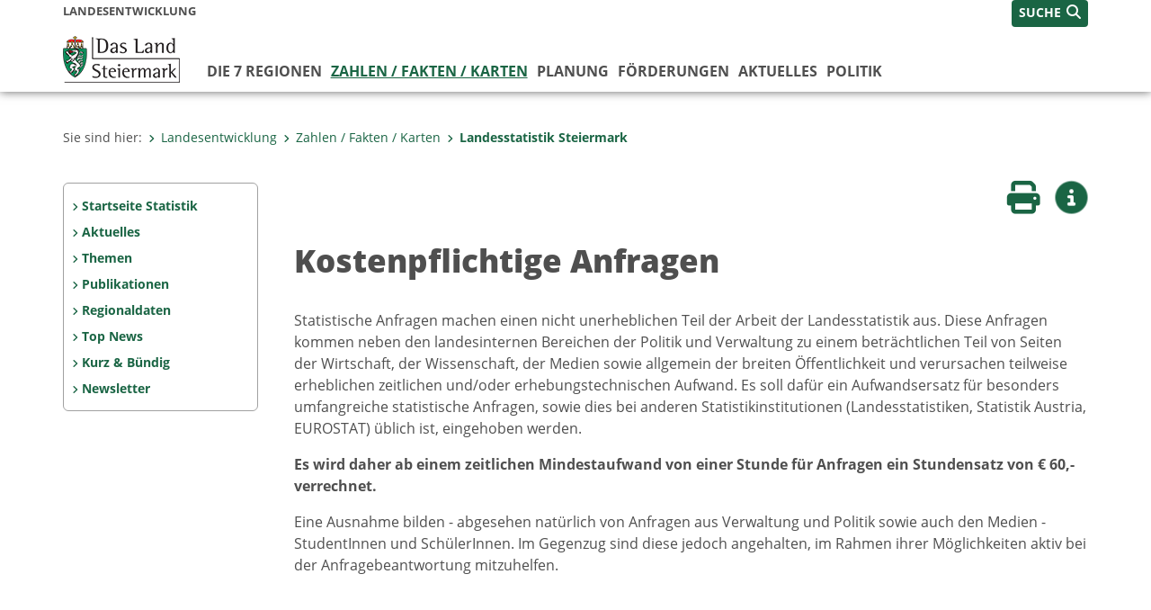

--- FILE ---
content_type: text/html;charset=UTF-8
request_url: https://www.landesentwicklung.steiermark.at/cms/beitrag/12653385/141979617/
body_size: 7532
content:
<!DOCTYPE html><html lang="de" class="spt">
<!-- icomedias Enterprise|CMS, content and information management by icomedias gmbh - http://icomedias.com/ -->
<head><meta http-equiv="Content-Type" content="text/html; charset=utf-8"><meta name="viewport" content="width=device-width, initial-scale=1"><title>Kostenpflichtige Anfragen - Landesentwicklung - Land Steiermark</title><meta name="description" content="Kostenpflichte Anfragen"><meta name="keywords" content="Links, Statistik, Statistikanbieter, Landesentwicklung, Land Steiermark"><meta name="author" content="Landesentwicklung - Land Steiermark, Josef Holzer"><meta name="generator" content="ico-cms"><meta property="og:title" content="Kostenpflichtige Anfragen"><meta property="og:type" content="website"><meta property="og:url" content="https://www.landesentwicklung.steiermark.at/cms/beitrag/12653385/141979617/"><meta property="og:image" content="https://www.verwaltung.steiermark.at/common/g/fb-sharer-image.jpg"><meta property="og:description" content="Kostenpflichte Anfragen"><meta property="og:site_name" content="Landesentwicklung - Land Steiermark"><meta property="og:locale" content="de_DE"><link href="/common/2020/fonts/opensans/css/opensans.css?v=20251211" rel="stylesheet"><link href="/common/2024/fonts/fontawesome/css/allfacss.minified.css?v=20251211" rel="stylesheet"><link href="/common/2024/css/allcss.minified.css?v=20251211" rel="stylesheet"><link href="/common/2020/css/jquery-ui.min.css?v=20251211" rel="stylesheet"><link href="/common/css/jquery-ui.structure.css?v=20251211" rel="stylesheet"><link href="/common/css/jquery-ui.theme.css?v=20251211" rel="stylesheet"><link href="/common/css/jquery.multiselect.css?v=20251211" rel="stylesheet"><link href="/common/2024/css/core-land.min.css?v=20251211" rel="stylesheet"><script>
    var _sitelang = 'DE';
    var _cmscontext = '141979617';
    var _cmsarticle = '12653385';
</script><script src="/common/2024/js/allscripts.minified.js?v=20251211"></script><script src="/common/2020/js/jquery-ui.min.js?v=20251211"></script><script src="/common/js/jsrender.js?v=20251211"></script><script src="/common/js/jquery.multiselect.js?v=20251211"></script><script src="/common/js/jquery.scrollTo.js?v=20251211"></script><script src="/common/2024/js/scripts.js?v=20251211"></script><script src="/common/js/scriptssharednewsportal.minified.js?v=20251211"></script><script type="text/javascript">(function() {
    var art_id = '12653385';

    var http = new XMLHttpRequest();
    var url = '/cms/article-counter.php/12653385';
    var params = 'art_id=' + art_id;
    http.open('POST', url, true);

    http.setRequestHeader('Content-type', 'application/x-www-form-urlencoded');
    http.send(params);
})();
</script><link href="/common/2024/img/favicon.ico" rel="shortcut icon"><link href="/common/2024/img/apple-icon-57x57.png" rel="apple-touch-icon" sizes="57x57"><link href="/common/2024/img/apple-icon-60x60.png" rel="apple-touch-icon" sizes="60x60"><link href="/common/2024/img/apple-icon-72x72.png" rel="apple-touch-icon" sizes="72x72"><link href="/common/2024/img/apple-icon-76x76.png" rel="apple-touch-icon" sizes="76x76"><link href="/common/2024/img/apple-icon-114x114.png" rel="apple-touch-icon" sizes="114x114"><link href="/common/2024/img/apple-icon-120x120.png" rel="apple-touch-icon" sizes="120x120"><link href="/common/2024/img/apple-icon-144x144.png" rel="apple-touch-icon" sizes="144x144"><link href="/common/2024/img/apple-icon-152x152.png" rel="apple-touch-icon" sizes="152x152"><link href="/common/2024/img/apple-icon-180x180.png" rel="apple-touch-icon" sizes="180x180"><link href="/common/2024/img/android-icon-192x192.png" rel="icon" type="image/png" sizes="192x192"><link href="/common/2024/img/favicon-32x32.png" rel="icon" type="image/png" sizes="32x32"><link href="/common/2024/img/favicon-96x96.png" rel="icon" type="image/png" sizes="96x96"><link href="/common/2024/img/favicon-16x16.png" rel="icon" type="image/png" sizes="16x16"><meta name="msapplication-TileColor" content="#ffffff"><meta name="msapplication-TileImage" content="/common/2024/img/ms-icon-144x144.png"><meta name="theme-color" content="#ffffff"></head><body class="page-beitrag server_141846318"><header class="land"><section id="accessible_statement" class="container-fluid d-print-none"><div class="row"><div class="col"><div class="heading">Navigation und Service</div><a accesskey="0" title="[Alt+0] Zum Inhalt" href="/cms/beitrag/12653385/141979617/#main-content" rel="nofollow">[Alt + 0] - Zum Inhalt</a><a accesskey="1" title="[Alt+1] Zur Startseite" href="/" target="_top" rel="nofollow">[Alt + 1] - Zur Startseite</a><a accesskey="2" title="[Alt+2] Zur Suche" href="/cms/beitrag/12653385/141979617/#top-search" rel="nofollow">[Alt + 2] - Zur Suche</a><a accesskey="3" title="[Alt+3] Zur Hautpnavigation" href="/cms/beitrag/12653385/141979617/#navbar-collapse-top" rel="nofollow">[Alt + 3] - Zur Hauptnavigation</a><a accesskey="4" title="[Alt+4] Zur Subnavigation" href="/cms/beitrag/12653385/141979617/#left-content" rel="nofollow">[Alt + 4] - Zur Subnavigation</a><a accesskey="5" title="[Alt+5] Kontakt" href="/cms/beitrag/12653385/141979617/#footer" rel="nofollow">[Alt + 5] - Kontakt</a></div></div></section><section class="container-fluid padding-md-device server-language-search-navbutton"><div class="container px-0"><div class="row g-0"><div class="col-6 server"><div class="servername">Landesentwicklung</div></div><div class="col-6 language-search-navbutton d-print-none"><div class="navbutton-wrapper d-lg-none"><button data-trigger="navbarNav" class="navbar-toggler" type="button" title="Menü einblenden"><i class="fa-solid fa-bars"></i></button></div><div class="search-wrapper"><a data-bs-toggle="offcanvas" href="#offcanvasSearch" role="button" aria-controls="offcanvasSearch" title="Suche"><span class="wording">SUCHE</span><span class="fa-solid fa-search"></span></a></div></div></div></div></section><section class="container px-0 padding-md-device logo-main-menu"><div class="row g-0"><div class="col-4 col-lg-2 logo"><figure><a href="/" target="_top" title="Link zur Startseite"><img src="/cms/bilder/983522/80/0/0/64f8920e/Land_Steiermark_2024.png" alt="Link zur Startseite" title="Link zur Startseite" /></a></figure></div><div class="col-lg-10 main-menu d-print-none"><div class="row g-0"><div class="col-12"><nav id="navbarNav" class="navbar navbar-expand-lg nav-bg mobile-offcanvas" aria-label="Primary"><div class="container-fluid px-0"><div class="offcanvas-header"><h5 class="offcanvas-title d-inline"> </h5><span class="btn-close-menu float-end" title="Menü ausblenden"><i class="fa-solid fa-circle-xmark fa-2xl"></i></span></div><ul class="nav navbar-nav" id="menu-mainnav"><li class=""><a href="/cms/ziel/141877809/DE/" title="Die 7 Regionen" target="_top">Die 7 Regionen</a><div class="flyout-outer container px-0 d-none d-lg-block"><ul class="flyout row"><li class="col-md-3"><a href="/cms/ziel/142543756/DE/" title="Landes- und Regionalentwicklungs-gesetz" target="_top"><span class="fa-solid fa-angle-right icon-right arrow-styling" aria-hidden="true"></span>Landes- und Regionalentwicklungs-gesetz</a></li><li class="col-md-3"><a href="/cms/ziel/142543642/DE/" title="Regionalverbände" target="_top"><span class="fa-solid fa-angle-right icon-right arrow-styling" aria-hidden="true"></span>Regionalverbände</a></li><li class="col-md-3"><a href="/cms/ziel/176338630/DE/" title="Regionalentwicklungs- gesellschaften" target="_top"><span class="fa-solid fa-angle-right icon-right arrow-styling" aria-hidden="true"></span>Regionalentwicklungs- gesellschaften</a></li><li class="col-md-3"><a href="/cms/ziel/142544095/DE/" title="Regionalmanagements" target="_top"><span class="fa-solid fa-angle-right icon-right arrow-styling" aria-hidden="true"></span>Regionalmanagements</a></li><li class="clearfix w-100 d-none d-lg-block pd-0"><li class="col-md-3"><a href="/cms/ziel/142543737/DE/" title="Regionale Entwicklungsstrategien" target="_top"><span class="fa-solid fa-angle-right icon-right arrow-styling" aria-hidden="true"></span>Regionale Entwicklungsstrategien</a></li><li class="col-md-3"><a href="/cms/ziel/176339280/DE/" title="Landesplanung" target="_top"><span class="fa-solid fa-angle-right icon-right arrow-styling" aria-hidden="true"></span>Landesplanung</a></li><li class="col-md-3"><a href="/cms/ziel/160443083/DE/" title="Regionalentwicklungs-projekte" target="_top"><span class="fa-solid fa-angle-right icon-right arrow-styling" aria-hidden="true"></span>Regionalentwicklungs-projekte</a></li></ul></div></li><li class="active"><a href="/cms/ziel/141975536/DE/" title="Zahlen / Fakten / Karten" target="_top">Zahlen / Fakten / Karten</a><div class="d-lg-none"><ul class="nav navbar-nav nearest-top-nav"><li class="active"><a href="/cms/ziel/141976103/DE/" target="_top" title="Landesstatistik Steiermark">Landesstatistik Steiermark<span class="fas fa-angle-down icon-down d-none d-lg-block" aria-hidden="true"></span></a></li></ul></div><div class="d-lg-none"><div role="navigation" aria-label="Secondary"><ul class="nav flex-column left-menu"><li><a href="http://www.landesentwicklung.steiermark.at/cms/ziel/141976103/DE/" target="_top" title="Startseite Statistik" class="nav-item no-nav-link px-2 py-1">Startseite Statistik</a></li><li><a href="/cms/ziel/142970621/DE/" target="_top" title="Aktuelles" class="nav-item no-nav-link px-2 py-1">Aktuelles</a></li><li><a href="/cms/ziel/141979459/DE/" target="_top" title="Themen" class="nav-item no-nav-link px-2 py-1">Themen</a></li><li><a href="/cms/ziel/141979497/DE/" target="_top" title="Publikationen" class="nav-item no-nav-link px-2 py-1">Publikationen</a></li><li><a href="/cms/ziel/141979478/DE/" target="_top" title="Regionaldaten" class="nav-item no-nav-link px-2 py-1">Regionaldaten</a></li><li><a href="/cms/ziel/144433982/DE/" target="_top" title="Top News" class="nav-item no-nav-link px-2 py-1">Top News</a></li><li><a href="/cms/ziel/141979572/DE/" target="_top" title="Kurz &amp; Bündig" class="nav-item no-nav-link px-2 py-1">Kurz &amp; Bündig</a></li><li><a href="/cms/ziel/141979553/DE/" target="_top" title="Newsletter" class="nav-item no-nav-link px-2 py-1">Newsletter</a></li></ul></div></div><div class="flyout-outer container px-0 d-none d-lg-block"><ul class="flyout row"><li class="col-md-3"><a href="/cms/ziel/141976122/DE/" title="GIS-Steiermark" target="_top"><span class="fa-solid fa-angle-right icon-right arrow-styling" aria-hidden="true"></span>GIS-Steiermark</a></li><li class="col-md-3"><a href="/cms/ziel/141976103/DE/" title="Landesstatistik Steiermark" target="_top"><span class="fa-solid fa-angle-right icon-right arrow-styling" aria-hidden="true"></span>Landesstatistik Steiermark</a></li><li class="col-md-3"><a href="/cms/ziel/173388304/DE/" title="Raumforschung und -information" target="_top"><span class="fa-solid fa-angle-right icon-right arrow-styling" aria-hidden="true"></span>Raumforschung und -information</a></li></ul></div></li><li class=""><a href="/cms/ziel/141877769/DE/" title="Planung" target="_top">Planung</a><div class="flyout-outer container px-0 d-none d-lg-block"><ul class="flyout row"><li class="col-md-3"><a href="/cms/ziel/141975683/DE/" title="Landesplanung" target="_top"><span class="fa-solid fa-angle-right icon-right arrow-styling" aria-hidden="true"></span>Landesplanung</a></li><li class="col-md-3"><a href="/cms/ziel/141975702/DE/" title="Regionalplanung und REPROs" target="_top"><span class="fa-solid fa-angle-right icon-right arrow-styling" aria-hidden="true"></span>Regionalplanung und REPROs</a></li><li class="col-md-3"><a href="/cms/ziel/172099343/DE/" title="Starke Zentren" target="_top"><span class="fa-solid fa-angle-right icon-right arrow-styling" aria-hidden="true"></span>Starke Zentren</a></li><li class="col-md-3"><a href="/cms/ziel/141976080/DE/" title="Örtliche Raumplanung" target="_top"><span class="fa-solid fa-angle-right icon-right arrow-styling" aria-hidden="true"></span>Örtliche Raumplanung</a></li><li class="clearfix w-100 d-none d-lg-block pd-0"><li class="col-md-3"><a href="/cms/ziel/143205597/DE/" title="Regionales Bauen" target="_top"><span class="fa-solid fa-angle-right icon-right arrow-styling" aria-hidden="true"></span>Regionales Bauen</a></li><li class="col-md-3"><a href="/cms/ziel/141975664/DE/" title="Rechtsgrundlagen" target="_top"><span class="fa-solid fa-angle-right icon-right arrow-styling" aria-hidden="true"></span>Rechtsgrundlagen</a></li><li class="col-md-3"><a href="/cms/ziel/143651453/DE/" title="Planungsgrundlagen" target="_top"><span class="fa-solid fa-angle-right icon-right arrow-styling" aria-hidden="true"></span>Planungsgrundlagen</a></li><li class="col-md-3"><a href="/cms/ziel/174548415/DE/" title="Anmeldung Veranstaltungen" target="_top"><span class="fa-solid fa-angle-right icon-right arrow-styling" aria-hidden="true"></span>Anmeldung Veranstaltungen</a></li><li class="clearfix w-100 d-none d-lg-block pd-0"></ul></div></li><li class=""><a href="/cms/ziel/141976277/DE/" title="Förderungen" target="_top">Förderungen</a><div class="flyout-outer container px-0 d-none d-lg-block"><ul class="flyout row"><li class="col-md-3"><a href="/cms/ziel/141980290/DE/" title="IWB/EFRE 2014-2020" target="_top"><span class="fa-solid fa-angle-right icon-right arrow-styling" aria-hidden="true"></span>IWB/EFRE 2014-2020</a></li><li class="col-md-3"><a href="/cms/ziel/179923352/DE/" title="IBW-EFRE &amp; JTF 2021-2027" target="_top"><span class="fa-solid fa-angle-right icon-right arrow-styling" aria-hidden="true"></span>IBW-EFRE &amp; JTF 2021-2027 </a></li><li class="col-md-3"><a href="/cms/ziel/141980309/DE/" title="LA21-Beteiligungsprozess" target="_top"><span class="fa-solid fa-angle-right icon-right arrow-styling" aria-hidden="true"></span>LA21-Beteiligungsprozess</a></li><li class="col-md-3"><a href="/cms/ziel/141980328/DE/" title="INTERREG 2021-2027" target="_top"><span class="fa-solid fa-angle-right icon-right arrow-styling" aria-hidden="true"></span>INTERREG 2021-2027</a></li><li class="clearfix w-100 d-none d-lg-block pd-0"><li class="col-md-3"><a href="/cms/ziel/141980347/DE/" title="LEADER 2023-2027" target="_top"><span class="fa-solid fa-angle-right icon-right arrow-styling" aria-hidden="true"></span>LEADER 2023-2027</a></li><li class="col-md-3"><a href="/cms/ziel/145486889/DE/" title="ELER - Soziale Angelegenheiten 2014-2022" target="_top"><span class="fa-solid fa-angle-right icon-right arrow-styling" aria-hidden="true"></span>ELER - Soziale Angelegenheiten 2014-2022</a></li><li class="col-md-3"><a href="/cms/ziel/179744656/DE/" title="ELER - Soziale Dienstleistungen 2023-2027" target="_top"><span class="fa-solid fa-angle-right icon-right arrow-styling" aria-hidden="true"></span>ELER - Soziale Dienstleistungen 2023-2027</a></li><li class="col-md-3"><a href="/cms/ziel/141980413/DE/" title="Integrierte Regionalentwicklung" target="_top"><span class="fa-solid fa-angle-right icon-right arrow-styling" aria-hidden="true"></span>Integrierte Regionalentwicklung</a></li><li class="clearfix w-100 d-none d-lg-block pd-0"><li class="col-md-3"><a href="/cms/ziel/141981151/DE/" title="EU-Regionalpolitik" target="_top"><span class="fa-solid fa-angle-right icon-right arrow-styling" aria-hidden="true"></span>EU-Regionalpolitik</a></li><li class="col-md-3"><a href="/cms/ziel/146875436/DE/" title="best-practice Projekte" target="_top"><span class="fa-solid fa-angle-right icon-right arrow-styling" aria-hidden="true"></span>best-practice Projekte</a></li><li class="col-md-3"><a href="/cms/ziel/143614377/DE/" title="Aktuelles" target="_top"><span class="fa-solid fa-angle-right icon-right arrow-styling" aria-hidden="true"></span>Aktuelles</a></li></ul></div></li><li class=""><a href="/cms/ziel/145230171/DE/" title="Aktuelles" target="_top">Aktuelles</a></li><li class=""><a href="https://www.politik.steiermark.at/cms/ziel/63200/DE" title="Politik" target="_blank">Politik</a></li></ul></div></nav></div></div></div></div></section></header><main class="maincontent container-fluid px-0" id="main-content"><div class="container px-0 padding-md-device"><div class="row g-0"><div class="col-12" id="path"><ol class="breadcrumb d-print-none"><li>Sie sind hier:</li><li><a href="/" target="_top" title="Landesentwicklung"><span class="fa-solid fa-angle-right icon-right arrow-styling" aria-hidden="true"></span>Landesentwicklung</a></li><li><a href="/cms/ziel/141975536/DE/" target="_top" title="Zahlen / Fakten / Karten"><span class="fa-solid fa-angle-right icon-right arrow-styling" aria-hidden="true"></span>Zahlen / Fakten / Karten</a></li><li class="active"><a href="/cms/ziel/141976103/DE/" target="_top" title="Landesstatistik Steiermark"><span class="fa-solid fa-angle-right icon-right arrow-styling" aria-hidden="true"></span>Landesstatistik Steiermark</a></li></ol></div><div class="col-lg-2 wide d-none d-lg-block d-print-none" id="left-content"><div role="navigation" aria-label="Secondary"><ul class="nav flex-column left-menu"><li><a href="http://www.landesentwicklung.steiermark.at/cms/ziel/141976103/DE/" target="_top" title="Startseite Statistik" class="nav-item no-nav-link px-2 py-1">Startseite Statistik</a></li><li><a href="/cms/ziel/142970621/DE/" target="_top" title="Aktuelles" class="nav-item no-nav-link px-2 py-1">Aktuelles</a></li><li><a href="/cms/ziel/141979459/DE/" target="_top" title="Themen" class="nav-item no-nav-link px-2 py-1">Themen</a></li><li><a href="/cms/ziel/141979497/DE/" target="_top" title="Publikationen" class="nav-item no-nav-link px-2 py-1">Publikationen</a></li><li><a href="/cms/ziel/141979478/DE/" target="_top" title="Regionaldaten" class="nav-item no-nav-link px-2 py-1">Regionaldaten</a></li><li><a href="/cms/ziel/144433982/DE/" target="_top" title="Top News" class="nav-item no-nav-link px-2 py-1">Top News</a></li><li><a href="/cms/ziel/141979572/DE/" target="_top" title="Kurz &amp; Bündig" class="nav-item no-nav-link px-2 py-1">Kurz &amp; Bündig</a></li><li><a href="/cms/ziel/141979553/DE/" target="_top" title="Newsletter" class="nav-item no-nav-link px-2 py-1">Newsletter</a></li></ul></div></div><div class="col-lg-10 slim print-fullwidth right-offcanvas" id="middle-content"><article class="cms-beitrag"><div class="row g-0 clearfix d-print-none"><section class="col-6 button-vorlesen"><ul class="vorlesen-wrapper"><li><a href="#" title="Seite vorlesen" class="vorlesen-button"><span class="sr-only">Seite vorlesen</span><span class="fa-solid fa-volume fa-2xl" title="Seite vorlesen"></span><div class="wording">Vorlesen</div></a></li></ul><div id="readspeaker_button" class="rs_skip rsbtn rs_preserve rsbtn_customized"><a rel="nofollow" class="rsbtn_play" accesskey="L" title="Text vorlesen" href="//app-eu.readspeaker.com/cgi-bin/rsent?customerid=10245&amp;lang=de_de&amp;readclass=vorlesen&amp;url=https://www.landesentwicklung.steiermark.at/cms/beitrag/12653385/141979617/"><span class="rsbtn_left rsimg rspart"><span class="rsbtn_text"><span>Vorlesen</span></span></span><span class="rsbtn_right rsimg rsplay rspart"></span></a></div></section><section class="col-6 buttons-social"><ul class="social clearfix"><li><a href="javascript:window.print();" title="Seite drucken"><span class="sr-only">Seite drucken</span><span class="fa fa-print icons fa-2xl"></span><div class="wording">Drucken</div></a></li><li><a data-bs-toggle="offcanvas" href="#offcanvasContainer" role="button" aria-controls="offcanvasContainer" title="Weitere Informationen"><span class="sr-only">Weitere Infos</span><span class="fa-solid fa-circle-info fa-2xl land-beat-stop"></span><div class="wording">Infos</div></a></li></ul><div class="modal fade" id="feedback-dialog" data-root="2024" tabindex="-1" role="dialog" aria-hidden="true" data-articleid="12653385" data-contextid="141979617"><div class="modal-dialog" role="document"><div class="modal-content"><div class="modal-header"><h5 class="modal-title" id="feedbackModalLabel">Feedback verschicken</h5><button type="button" class="btn-close fa-solid fa-circle-xmark fa-2xl" data-bs-dismiss="modal" aria-label="Close" title="Schließen"></button></div><div class="modal-body cms-dialog-placeholder"></div><div class="modal-footer"><button type="button" class="btn btn-primary submit" title="Verschicken">Verschicken</button></div></div></div></div></section></div><header class="vorlesen"><h1>Kostenpflichtige Anfragen</h1></header><div class="txtblock-wrapper vorlesen clearfix"><a id="tb1" class="hide_txt_anchor"></a><div class="txtblock-content standard"><p>Statistische Anfragen machen einen nicht unerheblichen Teil der Arbeit der Landesstatistik aus. Diese Anfragen kommen neben den landesinternen Bereichen der Politik und Verwaltung zu einem betr&auml;chtlichen Teil von Seiten der Wirtschaft, der Wissenschaft, der Medien sowie allgemein der breiten &Ouml;ffentlichkeit und verursachen teilweise erheblichen zeitlichen und/oder erhebungstechnischen Aufwand. Es soll daf&uuml;r ein Aufwandsersatz f&uuml;r besonders umfangreiche statistische Anfragen, sowie dies bei anderen Statistikinstitutionen (Landesstatistiken, Statistik Austria, EUROSTAT) &uuml;blich ist, eingehoben werden.</p>
<p><strong>Es wird daher ab einem zeitlichen Mindestaufwand von einer Stunde f&uuml;r Anfragen ein Stundensatz von &euro; 60,- verrechnet.</strong></p>
<p>Eine Ausnahme bilden - abgesehen nat&uuml;rlich von Anfragen aus Verwaltung und Politik sowie auch den Medien - StudentInnen und Sch&uuml;lerInnen. Im Gegenzug sind diese jedoch angehalten, im Rahmen ihrer M&ouml;glichkeiten aktiv bei der Anfragebeantwortung mitzuhelfen.</p></div></div></article></div></div></div></main><div class="offcanvas offcanvas-end" tabindex="-1" id="offcanvasContainer"><div class="offcanvas-header d-flex justify-content-end me-3"><span class="offcanvas-title"> </span><a href="#" class="fa-solid fa-circle-xmark fa-2xl" data-bs-dismiss="offcanvas" title="Schließen"></a></div><div class="offcanvas-body"><div class="container px-0 right-content"><div class="row g-0"><section class="col-12 vorlesen right"><div class="cms-container"><div class="titel"><h2>Themen</h2></div><div class="content bildcontainer-topthemen"><a href="/cms/beitrag/12649764/141979459/" target="_top"><img src="/cms/bilder/777424/80/0/0/20f5d5f8/Symbol_Statistik_Container_Arbeitsmarkt.jpg" alt="Arbeitsmarkt" title="Arbeitsmarkt" /></a><div class="clearfix"></div><a href="/cms/beitrag/12651279/141979459/" target="_top"><img src="/cms/bilder/777425/80/0/0/0fe11aec/Symbol_Statistik_Container_Bev%C3%B6lkerung.jpg" alt="Bevölkerung" title="Bevölkerung" /></a><div class="clearfix"></div><a href="/cms/beitrag/12651297/141979459/" target="_top"><img src="/cms/bilder/777426/80/0/0/70ec4272/Symbol_Statistik_Container_Bildung.jpg" alt="Bildung" title="Bildung" /></a><div class="clearfix"></div><a href="/cms/beitrag/12651311/141979459/" target="_top"><img src="/cms/bilder/777440/80/0/0/d7a933ef/Symbol_Statistik_Container_Einkommen.jpg" alt="Einkommen" title="Einkommen" /></a><div class="clearfix"></div><a href="/cms/beitrag/12651321/141979459/" target="_top"><img src="/cms/bilder/930908/80/0/0/81538959/Symbol_Statistik_Container_Energie_Umwelt.png" alt="Energie und Umwelt" title="Energie und Umwelt" /></a><div class="clearfix"></div><a href="/cms/beitrag/12651331/141979459/" target="_top"><img src="/cms/bilder/777433/80/0/0/2decdea3/Symbol_Statistik_Container_Gesundheit.jpg" alt="Gesundheit" title="Gesundheit" /></a><div class="clearfix"></div><a href="/cms/beitrag/12651334/141979459/" target="_top"><img src="/cms/bilder/777434/80/0/0/14b62528/Symbol_Statistik_Container_Soziales.jpg" alt="Soziales" title="Soziales" /></a><div class="clearfix"></div><a href="/cms/beitrag/12653502/141979459/" target="_top"><img src="/cms/bilder/777435/80/0/0/59a89a61/Symbol_Statistik_Container_Tourismus.jpg" alt="Tourismus" title="Tourismus" /></a>

<div class="clearfix"></div><a href="/cms/beitrag/12651345/141979459/" target="_top"><img src="/cms/bilder/777432/80/0/0/2483e322/Symbol_Statistik_Container_Verkehr.jpg" alt="Verkehr" title="Verkehr" /></a><div class="clearfix"></div><a href="/cms/beitrag/12651356/141979459/" target="_top"><img src="/cms/bilder/777438/80/0/0/e798d199/Symbol_Statistik_Container_Wirtschaft.jpg" alt="Wirtschaft" title="Wirtschaft" /></a><div class="clearfix"></div><a href="/cms/beitrag/12651365/141979459/" target="_top"><img src="/cms/bilder/777441/80/0/0/abb5b0a5/Symbol_Statistik_Container_Wohnen.jpg" alt="Wohnen" title="Wohnen" /></a></div></div></section><div class="clearfix d-none d-md-block d-lg-none"></div><section class="col-12 vorlesen right"><div class="cms-container"><div class="titel"><h2>Kontakt</h2></div><div class="content"><ul class="dienststelle-rechts"><li title="Kontakt" class="bezeichnung">A17 Landes- und<br>Regionalentwicklung<br/><a href="http://www.verwaltung.steiermark.at/cms/ziel/74835712/DE/"target="_blank">Referat Statistik und Geoinformation</a><br/"></li><li title="Telefon" class="tel"><a title="Anrufen: +43 (316) 877-3644c href="tel:+433168773644">+43 (316) 877-3644</a></li><li title="E-Mail" class="email"><a href="mailto:abteilung17@stmk.gv.at">abteilung17@stmk.gv.at</a></li><li title="Dienstzeiten" class="dienstzeiten"><strong>Parteienverkehr:</a></strong><br>
 Mo - Freitag 8:00-12:30 Uhr und nach Terminvereinbarung<br><strong>Amtsstunden:</a></strong><br>Mo - Do 8:00-15:00 Uhr und Fr 08:00-12:30 Uhr<br></li></ul></div></div></section><div class="clearfix d-none d-md-block d-lg-none"></div><section class="col-12 vorlesen right"><div class="cms-container"><div class="titel"><h2>Newsletter</h2></div><div class="content"><a href="/cms/beitrag/12658194/144204228/" target="_top"><img src="/cms/bilder/777000/80/0/0/e152f90b/GettyImages-492861139.jpg" alt="Newsletter" title="Newsletter" /></a></div></div></section><div class="clearfix d-none d-md-block d-lg-none"></div><section class="col-12 vorlesen right"><div class="cms-container"><div class="titel"><h2>Kontakt</h2></div><div class="content"><ul class="dienststelle-rechts">
<li title="Kontakt" class="bezeichnung"><a href="/cms/ziel/74837988/DE/"target="_blank">A17 Landes-und<br>Regionalentwicklung<br/></a></li>
<li title="Telefon" class="tel"><a title="Anrufen: +43 (316) 877-2447" href="tel:+433168772447">+43 (316) 877-2447</a></li>
<li title="E-Mail" class="email"><a href="mailto:abteilung17@stmk.gv.at">E-Mail</a></li>
<li title="Dienstzeiten" class="dienstzeiten"><strong>Parteienverkehr:</a></strong><br>
 Mo - Freitag 8:00-12:30 Uhr und nach Terminvereinbarung<br><strong>Amtsstunden:</a></strong><br>Mo - Do 8:00-15:00 Uhr und Fr 08:00-12:30 Uhr<br></li>
 </ul></div></div></section><div class="clearfix d-none d-md-block d-lg-none"></div></div></div></div></div><footer class="container-fluid px-0 d-print-none"><div id="footer" class="container-fluid"><div class="container px-0 padding-md-device"><div class="row g-0"><div class="col-lg-4 info">
    <strong><p>MEDIENINHABER:</p>
    <a href="http://gis2.stmk.gv.at/atlas2/Lageplan.asp?code=5734884&amp;typ=ort" title="Link öffnet ein neues Fenster: Adresse in Karte der GIS-Datenbank" class="underline" target="_blank">Amt der Steiermärkischen Landesregierung<br/>
    8010 Graz-Burg</a></strong>
    <p class="mt-3">Telefon: <a href="tel:+433168770" title="Anrufen: +43 (316) 877-0" class="underline">+43 (316) 877-0</a><br/>
    Fax: +43 (316) 877-2294</p>
</div>
<div class="col-lg-4 quicklinks">
    <p><strong>QUICKLINKS:</strong></p>
    <ul>
        <li><a href="/cms/ziel/74835125/DE" target="_blank" title="Link öffnet ein neues Fenster: Verwaltung & Serviceportal">Verwaltung & Serviceportal</a></li>
        <li><a href="/cms/ziel/74837418/DE" target="_blank" title="Link öffnet ein neues Fenster: Dienststellen & Organigramm">Dienststellen & Organigramm</a></li>
        <li><a href="/cms/ziel/106195/DE" target="_blank" title="Link öffnet ein neues Fenster: Bezirkshauptmannschaften">Bezirkshauptmannschaften</a></li>
        <li><a href="/cms/ziel/127437175/DE/" target="_blank" title="Link öffnet ein neues Fenster: Themen & Fachportale">Themen & Fachportale</a></li>
        <li><a href="/cms/ziel/63200/" target="_blank" title="Link öffnet ein neues Fenster: Politik">Politik</a></li>
        <li><a href="/cms/ziel/154271055/" target="_blank" title="Link öffnet ein neues Fenster: News Portal">News Portal</a></li>
    </ul>
</div>
<div class="col-lg-4 contact">
    <p><a href="/cms/ziel/74837661/DE" target="_blank" title="Link öffnet ein neues Fenster: Finden Sie Ihre Ansprechperson"><i class="fa-solid fa-user pe-2"></i>Finden Sie Ihre Ansprechperson <i class="fa-light fa-angle-right"></i></a></p>
    <p><a href="/cms/ziel/74837418/DE" target="_blank" title="Link öffnet ein neues Fenster: Nehmen Sie Kontakt mit uns auf"><i class="fa-solid fa-envelope pe-2"></i>Nehmen Sie Kontakt mit uns auf <i class="fa-light fa-angle-right"></i></a></p>
    <p><a href="/cms/ziel/176208740/DE/" target="_blank" title="Link öffnet ein neues Fenster: Übermitteln Sie Beschwerden & Hinweise"><i class="fa-solid fa-message pe-2"></i>Übermitteln Sie Beschwerden & Hinweise <i class="fa-light fa-angle-right"></i></a></p>
    <p><a href="/cms/ziel/145195449/DE/" target="_blank" title="Link öffnet ein neues Fenster: Bewerben Sie sich auf unserem Job-Portal"><i class="fa-solid fa-people-group pe-2"></i>Bewerben Sie sich auf unserem Job-Portal <i class="fa-light fa-angle-right"></i></a></p>
    <p><a href="https://www.verwaltung.steiermark.at/cms/nl/?subscribe=" target="_blank" title="Link öffnet ein neues Fenster: Abonnieren Sie unseren Newsletter"><i class="fa-solid fa-newspaper pe-2"></i>Abonnieren Sie unseren Newsletter <i class="fa-light fa-angle-right"></i></a></p>
</div></div></div></div><div id="footer-sub" class="container-fluid"><div class="container px-0 padding-md-device"><div class="row g-0"><div class="col-lg-8 imprint">
                    © 2026 Land Steiermark
                     | <a href="/cms/ziel/5198747/DE" target="_blank" title="Link öffnet ein neues Fenster: Impressum">Impressum</a> | <a href="/cms/ziel/162877096/DE" target="_blank" title="Link öffnet ein neues Fenster: Datenschutz">Datenschutz</a> | <a href="/cms/ziel/169375141/DE" target="_blank" title="Link öffnet ein neues Fenster: Barrierefreiheitserklärung">Barrierefreiheitserklärung</a> | <a href="/sitemap" title="Link zur Sitemap">Sitemap</a></div><div class="col-lg-4 socials"><a href="https://www.facebook.com/steiermark" target="_blank" title="Link öffnet ein neues Fenster: Facebook Land Steiermark"><span class="sr-only">Facebook</span><span class="fa-brands fa-facebook fa-xl"></span></a><a href="https://instagram.com/land_steiermark?ref=badge" target="_blank" title="Link öffnet ein neues Fenster: Instagram Land Steiermark"><span class="sr-only">Instagram</span><span class="fa-brands fa-instagram fa-xl"></span></a><a href="https://linkedin.com/company/land-steiermark" target="_blank" title="Link öffnet ein neues Fenster: LinkedIn Land Steiermark"><span class="sr-only">LinkedIn</span><span class="fa-brands fa-linkedin fa-xl"></span></a><a href="https://www.youtube.com/user/SteiermarkServer" target="_blank" title="Link öffnet ein neues Fenster: Youtube Land Steiermark"><span class="sr-only">Youtube</span><span class="fa-brands fa-youtube fa-xl last"></span></a></div></div></div></div></footer><!-- Matomo -->
<script>
  var _paq = window._paq = window._paq || [];
  /* tracker methods like "setCustomDimension" should be called before "trackPageView" */
  _paq.push(['trackPageView']);
  _paq.push(['enableLinkTracking']);
  (function() {
    var u="https://piwik.steiermark.at/";
    _paq.push(['setTrackerUrl', u+'matomo.php']);
    _paq.push(['setSiteId', '225']);
    var d=document, g=d.createElement('script'), s=d.getElementsByTagName('script')[0];
    g.async=true; g.src=u+'matomo.js'; s.parentNode.insertBefore(g,s);
  })();
</script>
<!-- End Matomo Code --><!-- Matomo -->
<script>
  var _paq = window._paq = window._paq || [];
  _paq.push(['addTracker', "https://piwik.steiermark.at/", 143 ]);
</script>
<!-- End Matomo Code --><script src="https://webcachex-eu.datareporter.eu/loader/v2/cmp-load.js?url=3f3d49e6-5e23-4661-bba6-61216c441971.lpeuyk8boyab.b7E" defer></script><div id="blueimp-gallery" class="blueimp-gallery blueimp-gallery-controls"><div class="slides"></div><h3 class="title">Bildergalerie</h3><div class="bildtext-wrapper small d-none d-lg-block"><span class="bildtext"></span></div><div class="download-image-link"></div><a class="prev"><span class="fa-solid fa-angle-left" aria-hidden="true"></span></a><a class="next"><span class="fa-solid fa-angle-right" aria-hidden="true"></span></a><a class="close"><span class="fa fa-times" aria-hidden="true"></span></a><ol class="indicator"></ol></div><div class="offcanvas offcanvas-end" tabindex="-1" id="offcanvasSearch"><div class="offcanvas-header d-flex justify-content-end me-3"><span class="offcanvas-title"> </span><a href="#" class="fa-solid fa-circle-xmark fa-2xl" data-bs-dismiss="offcanvas" title="Schließen"></a></div><div class="offcanvas-body"><form action="/cms/list/5166747/DE/#result" method="get"><input type="hidden" name="c" value="101-"><input type="hidden" name="limit" value="J"><input type="hidden" name="hits" value="10"><input type="hidden" name="sort" value="4"><input type="hidden" name="typ" value="7,8,9,10,11,20,1001"><input type="hidden" name="topstyle" value="N"><label for="qu" class="mb-3"><strong>Wonach suchen Sie?</strong></label><input type="search" class="form-control" placeholder="Suchen nach ..." value="" id="qu" name="qu" aria-label="Suchbegriff global"><button class="mt-3" value="Suchen" title="Suchen"><strong>Suchen</strong><span class="fa-solid fa-search fa-lg ps-2"></span></button></form></div></div><span class="mobile-screen-darken"></span><!--monitoring (c) icomedias.com--></body></html>


--- FILE ---
content_type: text/javascript; charset=utf-8
request_url: https://webcache-eu.datareporter.eu/c/3f3d49e6-5e23-4661-bba6-61216c441971/lpeuyk8boyab/b7E/banner.js
body_size: 43976
content:

if (dr_generated_banner) {
  throw new Error("Cookie banner integration was included more than once!");
}

(function(cc) {

  // stop from running again, if accidently included more than once.
  if (cc.hasInitialised) return;

  var util = {
    // https://stackoverflow.com/questions/3446170/escape-string-for-use-in-javascript-regex
    escapeRegExp: function(str) {
      return str.replace(/[\-\[\]\/\{\}\(\)\*\+\?\.\\\^\$\|]/g, '\\$&');
    },

    hasClass: function(element, selector) {
      var s = ' ';
      return (
        element.nodeType === 1 &&
        (s + element.className + s)
          .replace(/[\n\t]/g, s)
          .indexOf(s + selector + s) >= 0
      );
    },

    addClass: function(element, className) {
      element.className += ' ' + className;
    },

    removeClass: function(element, className) {
      var regex = new RegExp('\\b' + this.escapeRegExp(className) + '\\b');
      element.className = element.className.replace(regex, '');
    },

    interpolateString: function(str, callback) {
      var marker = /{{([a-z][a-z0-9\-_]*)}}/gi;
      return str.replace(marker, function(matches) {
        return callback(arguments[1]) || '';
      });
    },

    getCookie: function(name) {

      if (dr_cookiebanner_options) {
        if (dr_cookiebanner_options.cookieLocalStorage === true) {
          return localStorage.getItem(name);
        }
      }

      var value = '; ' + document.cookie;
      var parts = value.split('; ' + name + '=');
      var result = parts.length < 2
        ? undefined
        : parts
          .pop()
          .split(';')
          .shift();

      if (dr_cookiebanner_options) {
        dr_cookiebanner_options.log("GetCookie " + name + "=" + result);
      }
      return result;
    },

    setCookie: function(name, value, expiryDays, domain, path, secure) {

      if (dr_cookiebanner_options) {
        if (dr_cookiebanner_options.cookieLocalStorage === true) {
          if (value == null || value === "") {
            localStorage.removeItem(name);
          } else {
            localStorage.setItem(name, value);
          }
          return;
        }
      }

      var exdate = new Date();
      exdate.setDate(exdate.getDate() + (expiryDays || 365));

      var cookie = [
        name + '=' + value,
        'expires=' + exdate.toUTCString(),
        'path=' + (path || '/')
      ];

      if (domain) {
        cookie.push('domain=' + domain);
      }
      /*
      if (secure) {
        cookie.push('secure');
      }*/
      if (location.protocol === 'https:') {
        cookie.push('secure');
        cookie.push('SameSite=none');
      }

      document.cookie = cookie.join(';');

      if (dr_cookiebanner_options) {
        dr_cookiebanner_options.logJson("SetCookie", cookie);
      }
    },

    // only used for extending the initial options
    deepExtend: function(target, source) {
      for (var prop in source) {
        if (source.hasOwnProperty(prop)) {
          if (
            prop in target &&
            this.isPlainObject(target[prop]) &&
            this.isPlainObject(source[prop])
          ) {
            this.deepExtend(target[prop], source[prop]);
          } else {
            target[prop] = source[prop];
          }
        }
      }
      return target;
    },

    // only used for throttling the 'mousemove' event (used for animating the revoke button when `animateRevokable` is true)
    throttle: function(callback, limit) {
      var wait = false;
      return function() {
        if (!wait) {
          callback.apply(this, arguments);
          wait = true;
          setTimeout(function() {
            wait = false;
          }, limit);
        }
      };
    },

    // only used for hashing json objects (used for hash mapping palette objects, used when custom colours are passed through JavaScript)
    hash: function(str) {
      var hash = 0,
        i,
        chr,
        len;
      if (str.length === 0) return hash;
      for (i = 0, len = str.length; i < len; ++i) {
        chr = str.charCodeAt(i);
        hash = (hash << 5) - hash + chr;
        hash |= 0;
      }
      return hash;
    },

    normaliseHex: function(hex) {
      if (hex[0] == '#') {
        hex = hex.substr(1);
      }
      if (hex.length == 3) {
        hex = hex[0] + hex[0] + hex[1] + hex[1] + hex[2] + hex[2];
      }
      return hex;
    },

    // used to get text colors if not set
    getContrast: function(hex) {
      hex = this.normaliseHex(hex);
      var r = parseInt(hex.substr(0, 2), 16);
      var g = parseInt(hex.substr(2, 2), 16);
      var b = parseInt(hex.substr(4, 2), 16);
      var yiq = (r * 299 + g * 587 + b * 114) / 1000;
      return yiq >= 128 ? '#000' : '#fff';
    },

    // used to change color on highlight
    getLuminance: function(hex) {
      var num = parseInt(this.normaliseHex(hex), 16),
        amt = 38,
        R = (num >> 16) + amt,
        B = ((num >> 8) & 0x00ff) + amt,
        G = (num & 0x0000ff) + amt;
      var newColour = (
        0x1000000 +
        (R < 255 ? (R < 1 ? 0 : R) : 255) * 0x10000 +
        (B < 255 ? (B < 1 ? 0 : B) : 255) * 0x100 +
        (G < 255 ? (G < 1 ? 0 : G) : 255)
      )
        .toString(16)
        .slice(1);
      return '#' + newColour;
    },

    isMobile: function() {
      return /Android|webOS|iPhone|iPad|iPod|BlackBerry|IEMobile|Opera Mini/i.test(
        navigator.userAgent
      );
    },

    isPlainObject: function(obj) {
      // The code "typeof obj === 'object' && obj !== null" allows Array objects
      return (
        typeof obj === 'object' && obj !== null && obj.constructor == Object
      );
    },

    traverseDOMPath: function(elem, className) {
      if (!elem || !elem.parentNode) return null;
      if (util.hasClass(elem, className)) return elem;

      return this.traverseDOMPath(elem.parentNode, className);
    }
  };

  // valid cookie values
  cc.status = {
    deny: 'deny',
    allow: 'allow',
    dismiss: 'dismiss'
  };

  // detects the `transitionend` event name
  cc.transitionEnd = (function() {
    var el = document.createElement('div');
    var trans = {
      t: 'transitionend',
      OT: 'oTransitionEnd',
      msT: 'MSTransitionEnd',
      MozT: 'transitionend',
      WebkitT: 'webkitTransitionEnd'
    };

    for (var prefix in trans) {
      if (
        trans.hasOwnProperty(prefix) &&
        typeof el.style[prefix + 'ransition'] != 'undefined'
      ) {
        return trans[prefix];
      }
    }
    return '';
  })();

  cc.hasTransition = !!cc.transitionEnd;

  // array of valid regexp escaped statuses
  var __allowedStatuses = Object.keys(cc.status).map(util.escapeRegExp);

  // contains references to the custom <style> tags
  cc.customStyles = {};

  cc.Popup = (function() {
    var defaultOptions = {
      // if false, this prevents the popup from showing (useful for giving to control to another piece of code)
      enabled: true,

      // optional (expecting a HTML element) if passed, the popup is appended to this element. default is `document.body`
      container: null,

      // defaults cookie options - it is RECOMMENDED to set these values to correspond with your server
      cookie: {
        // This is the name of this cookie - you can ignore this
        name: 'cookieconsent_status',

        // This is the url path that the cookie 'name' belongs to. The cookie can only be read at this location
        path: '/',

        // This is the domain that the cookie 'name' belongs to. The cookie can only be read on this domain.
        //  - Guide to cookie domains - https://www.mxsasha.eu/blog/2014/03/04/definitive-guide-to-cookie-domains/
        domain: '',

        // The cookies expire date, specified in days (specify -1 for no expiry)
        expiryDays: 365,

        // If true the cookie will be created with the secure flag. Secure cookies will only be transmitted via HTTPS.
        secure: false
      },

      // these callback hooks are called at certain points in the program execution
      onPopupOpen: function() {},
      onPopupClose: function() {},
      onInitialise: function(status) {},
      onStatusChange: function(status, chosenBefore) {},
      onRevokeChoice: function() {},
      onNoCookieLaw: function(countryCode, country) {},

      // each item defines the inner text for the element that it references
      content: {
        header: 'Cookies used on the website!',
        message:
          'This website uses cookies to ensure you get the best experience on our website.',
        dismiss: 'Got it!',
        allow: 'Allow cookies',
        deny: 'Decline',
        link: 'Learn more',
        href: 'https://cookiesandyou.com',
        close: '&#x274c;',
        target: '_blank',
        policy: 'Cookie Policy',
        mobilePolicy: "Mobile",
      },

      // This is the HTML for the elements above. The string {{header}} will be replaced with the equivalent text below.
      // You can remove "{{header}}" and write the content directly inside the HTML if you want.
      //
      //  - ARIA rules suggest to ensure controls are tabbable (so the browser can find the first control),
      //    and to set the focus to the first interactive control (https://w3c.github.io/using-aria/)
      elements: {
        header: '<span class="cc-header">{{header}}</span>&nbsp;',
        message:
          '<span id="cookieconsent:desc" class="cc-message">{{message}}</span>',
        messagelink:
          '<span id="cookieconsent:desc" class="cc-message">{{message}} <a aria-label="learn more about cookies" role=button tabindex="0" class="cc-link" href="{{href}}" rel="noopener noreferrer nofollow" target="{{target}}">{{link}}</a></span>',
        dismiss:
          '<a aria-label="dismiss cookie message" role=button tabindex="0" class="cc-btn cc-dismiss">{{dismiss}}</a>',
        allow:
          '<a aria-label="allow cookies" role=button tabindex="0"  class="cc-btn cc-allow">{{allow}}</a>',
        deny:
          '<a aria-label="deny cookies" role=button tabindex="0" class="cc-btn cc-deny">{{deny}}</a>',
        link:
          '<a aria-label="learn more about cookies" role=button tabindex="0" class="cc-link" href="{{href}}" rel="noopener noreferrer nofollow" target="{{target}}">{{link}}</a>',
        close:
          '<span aria-label="dismiss cookie message" role=button tabindex="0" class="cc-close">{{close}}</span>'

        //compliance: compliance is also an element, but it is generated by the application, depending on `type` below
      },

      // The placeholders {{classes}} and {{children}} both get replaced during initialisation:
      //  - {{classes}} is where additional classes get added
      //  - {{children}} is where the HTML children are placed
      window:
        '<div role="dialog" aria-live="polite" aria-label="cookieconsent" aria-describedby="cookieconsent:desc" class="cc-window {{classes}}"><!--googleoff: all-->{{children}}<!--googleon: all--></div>',

      // This is the html for the revoke button. This only shows up after the user has selected their level of consent
      // It can be enabled of disabled using the `revokable` option
      revokeBtn: '<div class="cc-revoke {{classes}}" role="button" tabindex="0" aria-label="Show cookie consent settings" lang="en" >{{policy}}</div>',

      // define types of 'compliance' here. '{{value}}' strings in here are linked to `elements`
      compliance: {
        info: '<div class="cc-compliance">{{dismiss}}</div>',
        'opt-in':
          '<div class="cc-compliance cc-highlight">{{deny}}{{allow}}</div>',
        'opt-out':
          '<div class="cc-compliance cc-highlight">{{deny}}{{allow}}</div>'
      },

      // select your type of popup here
      type: 'info', // refers to `compliance` (in other words, the buttons that are displayed)

      // define layout layouts here
      layouts: {
        // the 'block' layout tend to be for square floating popups
        basic: '{{messagelink}}{{compliance}}',
        'basic-close': '{{messagelink}}{{compliance}}{{close}}',
        'basic-header': '{{header}}{{message}}{{link}}{{compliance}}'

        // add a custom layout here, then add some new css with the class '.cc-layout-my-cool-layout'
        //'my-cool-layout': '<div class="my-special-layout">{{message}}{{compliance}}</div>{{close}}',
      },

      // default layout (see above)
      layout: 'basic',

      // this refers to the popup windows position. we currently support:
      //  - banner positions: top, bottom
      //  - floating positions: top-left, top-right, bottom-left, bottom-right
      //
      // adds a class `cc-floating` or `cc-banner` which helps when styling
      position: 'bottom', // default position is 'bottom'

      policyPosition: 'bottom', // MIKE: default popup policy position

      // Available styles
      //    -block (default, no extra classes)
      //    -edgeless
      //    -classic
      // use your own style name and use `.cc-theme-STYLENAME` class in CSS to edit.
      // Note: style "wire" is used for the configurator, but has no CSS styles of its own, only palette is used.
      theme: 'block',

      // The popup is `fixed` by default, but if you want it to be static (inline with the page content), set this to false
      // Note: by default, we animate the height of the popup from 0 to full size
      static: false,

      // if you want custom colours, pass them in here. this object should look like this.
      // ideally, any custom colours/themes should be created in a separate style sheet, as this is more efficient.
      //   {
      //     popup: {background: '#000000', text: '#fff', link: '#fff'},
      //     button: {background: 'transparent', border: '#f8e71c', text: '#f8e71c'},
      //     highlight: {background: '#f8e71c', border: '#f8e71c', text: '#000000'},
      //   }
      // `highlight` is optional and extends `button`. if it exists, it will apply to the first button
      // only background needs to be defined for every element. if not set, other colors can be calculated from it
      palette: null,

      // Some countries REQUIRE that a user can change their mind. You can configure this yourself.
      // Most of the time this should be false, but the `cookieconsent.law` can change this to `true` if it detects that it should
      revokable: false,

      // if true, the revokable button will tranlate in and out
      animateRevokable: true,

      // used to disable link on existing layouts
      // replaces element messagelink with message and removes content of link
      showLink: true,

      // set value as scroll range to enable
      dismissOnScroll: false,

      // set value as time in milliseconds to autodismiss after set time
      dismissOnTimeout: false,

      // set value as click anything on the page, excluding the `ignoreClicksFrom` below (if we click on the revoke button etc)
      dismissOnWindowClick: false,

      // If `dismissOnWindowClick` is true, we can click on 'revoke' and we'll still dismiss the banner, so we need exceptions.
      // should be an array of class names (not CSS selectors)
      ignoreClicksFrom: ['cc-revoke', 'cc-btn'], // already includes the revoke button and the banner itself

      // The application automatically decide whether the popup should open.
      // Set this to false to prevent this from happening and to allow you to control the behaviour yourself
      autoOpen: true,

      // By default the created HTML is automatically appended to the container (which defaults to <body>). You can prevent this behaviour
      // by setting this to false, but if you do, you must attach the `element` yourself, which is a public property of the popup instance:
      //
      //     var instance = cookieconsent.factory(options);
      //     document.body.appendChild(instance.element);
      //
      autoAttach: true,

      // simple whitelist/blacklist for pages. specify page by:
      //   - using a string : '/index.html'           (matches '/index.html' exactly) OR
      //   - using RegExp   : /\/page_[\d]+\.html/    (matched '/page_1.html' and '/page_2.html' etc)
      whitelistPage: [],
      blacklistPage: [],

      // If this is defined, then it is used as the inner html instead of layout. This allows for ultimate customisation.
      // Be sure to use the classes `cc-btn` and `cc-allow`, `cc-deny` or `cc-dismiss`. They enable the app to register click
      // handlers. You can use other pre-existing classes too. See `src/styles` folder.
      overrideHTML: null
    };

    function CookiePopup() {
      this.initialise.apply(this, arguments);
    }

    CookiePopup.prototype.initialise = function(options) {

      if (this.options) {
        this.destroy(); // already rendered
      }
      // ---- START MIKE: change in original code to prevent opening twice ----
      if (options._optionsWereUsed == true) {
        this.destroy(); // already rendered
        return;
      } else {
        options._optionsWereUsed = true;
      }
      // ---- END MIKE

      window.dr_isInitialized = false;

      // set options back to default options
      util.deepExtend((this.options = {}), defaultOptions);

      // merge in user options
      if (util.isPlainObject(options)) {
        util.deepExtend(this.options, options);
      }

      // configure debug logging py parameter
      if (this.options.configureDebugLogOutput) {
        this.options.configureDebugLogOutput();
      }

      if (this.options.dr_autoAcceptCookies) {
        if (this.options.dr_autoAcceptCookies == "allow") {
          window.CookiesOK = true;
        } else if (this.options.dr_autoAcceptCookies == "deny") {
          window.CookiesDeny = true;
        }
      }


      let scriptelm = document.currentScript;
      if (!scriptelm) {
        scriptelm = document.querySelector('script[nonce]')
      }

      if (scriptelm) {
        let snonce;
        if (scriptelm.nonce) {
          snonce = scriptelm.nonce;
        } else {
          snonce = scriptelm.getAttribute("nonce");
        }

        if (snonce) {
          this.options.cspNonce = snonce;
          window._drCspNonce = snonce;
        }
      }


      // check for bots, autoAllow if it is a bot (as there are no humans involved)
      var botPattern = "(googlebot\/|bot|Googlebot-Mobile|Googlebot-Image|Google favicon|Mediapartners-Google|bingbot|msnbot|teoma|ia_archiver|GingerCrawler|webcrawler|grub.org|UsineNouvelleCrawler|antibot|netresearchserver|speedy|fluffy|bibnum.bnf|findlink|msrbot|panscient|yacybot|AISearchBot|IOI|ips-agent|tagoobot|MJ12bot|dotbot|woriobot|yanga|buzzbot|mlbot|yandexbot|purebot|Linguee Bot|Voyager|CyberPatrol|voilabot|baiduspider|citeseerxbot|spbot|twengabot|postrank|turnitinbot|scribdbot|page2rss|sitebot|linkdex|Adidxbot|blekkobot|ezooms|dotbot|Mail.RU_Bot|discobot|heritrix|findthatfile|europarchive.org|NerdByNature.Bot|sistrix crawler|ahrefsbot|Aboundex|domaincrawler|wbsearchbot|summify|ccbot|edisterbot|seznambot|ec2linkfinder|gslfbot|aihitbot|intelium_bot|facebookexternalhit|yeti|RetrevoPageAnalyzer|lb-spider|sogou|lssbot|careerbot|wotbox|wocbot|ichiro|DuckDuckBot|lssrocketcrawler|drupact|webcompanycrawler|acoonbot|openindexspider|gnam gnam spider|web-archive-net.com.bot|backlinkcrawler|coccoc|integromedb|content crawler spider|toplistbot|seokicks-robot|it2media-domain-crawler|ip-web-crawler.com|siteexplorer.info|elisabot|proximic|changedetection|blexbot|arabot|WeSEE:Search|niki-bot|CrystalSemanticsBot|rogerbot|360Spider|psbot|InterfaxScanBot|Lipperhey SEO Service|CC Metadata Scaper|g00g1e.net|GrapeshotCrawler|urlappendbot|brainobot|fr-crawler|binlar|SimpleCrawler|Livelapbot|Twitterbot|cXensebot|smtbot|bnf.fr_bot|A6-Indexer|ADmantX|Facebot|Twitterbot|OrangeBot|memorybot|AdvBot|MegaIndex|SemanticScholarBot|ltx71|nerdybot|xovibot|BUbiNG|Qwantify|archive.org_bot|Applebot|TweetmemeBot|crawler4j|findxbot|SemrushBot|yoozBot|lipperhey|y!j-asr|Domain Re-Animator Bot|AddThis)";
      var re = new RegExp(botPattern, 'i');
      var userAgent = navigator.userAgent;
      var userAgentIsBot = false;
      if (re.test(userAgent)) {
        // the user agent is a crawler bot
        window.CookiesOK = true;
        userAgentIsBot = true;
      }

      if (webcareCmp) {
        webcareCmp.initConsent();
      }
      if (window.drExternalCmp) {
        window.drExternalCmp.init();
      }

      // remove cookies that are on the remove list
      if (dr_cookiebanner_options.dr_removeJsCookies != null && dr_cookie_erase) {
        dr_cookie_erase.cookies = dr_cookiebanner_options.dr_removeJsCookies;
        dr_cookie_erase.installService();
      }


      this.options.cookie.name = this.options.cookieConsentName;

      if (!this.hasConsented()) {
        // check for url parameters
        var pconsent = this.options.dr_getConsentFromUrlParameter();
        if (pconsent) {
          if (pconsent.drAllow) {
            this.setStatus("allow");
            dr_cookiebanner_options.dr_acceptedCategories = ["statistic", "marketing", "unclassified"];
          } else {
            this.setStatus("deny");
            dr_cookiebanner_options.dr_acceptedCategories = [];
            if (pconsent.statistic === true) {
              dr_cookiebanner_options.dr_acceptedCategories.push("statistic");
            }
            if (pconsent.marketing === true) {
              dr_cookiebanner_options.dr_acceptedCategories.push("marketing");
            }
            if (pconsent.unknown === true) {
              dr_cookiebanner_options.dr_acceptedCategories.push("unclassified");
            }
          }

          var c = this.options.cookie;
          if (c) {
            util.setCookie(
              this.options.cookieConsentModeName,
              JSON.stringify(dr_cookiebanner_options.dr_acceptedCategories),
              c.expiryDays,
              c.domain,
              c.path,
              c.secure
            );
          }
        }
      }

      // returns true if `onComplete` was called
      if (checkCallbackHooks.call(this)) {
        // user has already answered
        this.options.enabled = false;
      }

      // apply blacklist / whitelist
      if (arrayContainsMatches(this.options.blacklistPage, location.pathname)) {
        this.options.enabled = false;
      }
      if (arrayContainsMatches(this.options.whitelistPage, location.pathname)) {
        this.options.enabled = true;
      }

      // the full markup either contains the wrapper or it does not (for multiple instances)
      var cookiePopup = this.options.window
        .replace('{{classes}}', getPopupClasses.call(this).join(' '))
        .replace('{{children}}', getPopupInnerMarkup.call(this));

      // if user passes html, use it instead
      var customHTML = this.options.overrideHTML;
      if (typeof customHTML == 'string' && customHTML.length) {
        cookiePopup = customHTML;
      }

      if (userAgentIsBot != true) {
        if (cookiePopup && cookiePopup.length > 5) {
          if (cookiePopup[0] == 'h' && cookiePopup[1] == 't' && cookiePopup[2] == 't' && cookiePopup[3] == 'p') {
            this.dynamicLoad(cookiePopup);
          } else {
            this.initialiseWaitForCSS(cookiePopup);
          }
        } else {
          this.initialiseWaitForCSS(null);
        }
      } else {
        console.log("WebCare deactivated for Crawlers and Bots")
      }
    }

    CookiePopup.prototype.dynamicLoad =  function (contentUrl) {
      console.debug("Dynamically load " + contentUrl);

      var caller = this;

      var xhr = new XMLHttpRequest();
      xhr.open('GET', contentUrl);
      xhr.timeout = 5000;
      xhr.send();
      xhr.onload = function() {
        var success = false;
        if (xhr.status == 200) {
          if (xhr.response && xhr.response.length > 200) {
            success = true;
          }
        }

        if (success) {
          caller.initialiseWaitForCSS(xhr.response);
        } else {
          caller.initialiseWaitForCSS(null);
        }

      };

      xhr.onprogress = function(event) {
        /*
        if (event.lengthComputable) {
          console.log("Received + " + event.loaded + " of " + event.total +" bytes");
        } else {
          console.log("Received " + event.loaded + " bytes");
        }*/
      };

      xhr.onerror = function() {
        console.error("Could not load language version: " + contentUrl);
        caller.initialiseWaitForCSS(null);
      };

    }

    CookiePopup.prototype.initialiseWaitForCSS =  function (cookiePopup) {
      var caller = this;
      caller.initialise2(cookiePopup);
    }

    CookiePopup.prototype.initialise2 =  function (cookiePopup) {

      if (cookiePopup == null || cookiePopup.length < 200) {
        if (dr_generated_banner["en"] && dr_generated_banner["en"].length > 200) {
          cookiePopup = dr_generated_banner["en"];
        } else if (dr_generated_banner["de"] && dr_generated_banner["de"].length > 200) {
          cookiePopup = dr_generated_banner["de"];
        } else {
          cookiePopup = dr_generated_banner[0];
        }
      }

      // now we have to update CSP nonce in HTML code to allow inline styling and execution
      if (this.options.cspNonce) {
        cookiePopup = cookiePopup.replace(/__csp:replace_nonce__/g, this.options.cspNonce);
      }

      // if static, we need to grow the element from 0 height so it doesn't jump the page
      // content. we wrap an element around it which will mask the hidden content
      if (this.options.static) {
        // `grower` is a wrapper div with a hidden overflow whose height is animated
        var wrapper = appendMarkup.call(
          this,
          '<div class="cc-grower">' + cookiePopup + '</div>'
        );

        wrapper.style.display = ''; // set it to visible (because appendMarkup hides it)
        this.element = wrapper.firstChild; // get the `element` reference from the wrapper
        this.element.style.display = 'none';
        util.addClass(this.element, 'cc-invisible');
      } else {
        this.element = appendMarkup.call(this, cookiePopup);
      }

      // add custom logo if defined
      if (this.options.insertTopLogo != null && this.options.insertTopLogo.length > 0) {
        var insElm = document.getElementById("dr-insert-content");
        if (insElm) {
          insElm.innerHTML = this.options.insertTopLogo;
          util.removeClass(insElm, "dr-invisible-element");
        }

        insElm = document.getElementById("dr-pre-insert-content");
        if (insElm) {
          insElm.innerHTML = this.options.insertTopLogo;
          util.removeClass(insElm, "dr-invisible-element");
        }
      }

      this.options.dr_generateCountrySelectOptions();

      // associate all events in current banner with corresponding functions
      // this is a replacement for inline functions because of CSP rules
      dr_associateAllEventHandlersInBanner();

      applyAutoDismiss.call(this);


      if (this.options.cookieDomain) {
        if (this.options.cookieDomain.length > 0) {
          this.options.cookie.domain = this.options.cookieDomain;
        }
      }

      if (this.options.cookieConsentName) {
        if (this.options.cookieConsentName.length > 0) {
          this.options.cookie.name = this.options.cookieConsentName;
        }
      }

      applyRevokeButton.call(this);

      window.dr_isInitialized = true;

      if (this.options.autoOpen) {
        this.autoOpen();
      }
    };

    CookiePopup.prototype.destroy = function() {
      if (this.onButtonClick && this.element) {
        this.element.removeEventListener('click', this.onButtonClick);
        this.onButtonClick = null;
      }

      if (this.dismissTimeout) {
        clearTimeout(this.dismissTimeout);
        this.dismissTimeout = null;
      }

      if (this.onWindowScroll) {
        window.removeEventListener('scroll', this.onWindowScroll);
        this.onWindowScroll = null;
      }

      if (this.onWindowClick) {
        window.removeEventListener('click', this.onWindowClick);
        this.onWindowClick = null;
      }

      if (this.onMouseMove) {
        window.removeEventListener('mousemove', this.onMouseMove);
        this.onMouseMove = null;
      }

      if (this.element && this.element.parentNode) {
        this.element.parentNode.removeChild(this.element);
      }
      this.element = null;

      if (this.revokeBtn && this.revokeBtn.parentNode) {
        this.revokeBtn.parentNode.removeChild(this.revokeBtn);
      }
      this.revokeBtn = null;

      this.options = null;
    };

    CookiePopup.prototype.open = function(callback) {
      if (!this.element) return;

      if (!this.isOpen()) {
        if (this.options.animateBanner === false) {
          this.element.style.display = '';
          util.removeClass(this.element, 'cc-invisible');
        } else {
          if (cc.hasTransition) {
            this.fadeIn();
          } else {
            this.element.style.display = '';
          }
        }

        if (this.options.revokable) {
          this.toggleRevokeButton();
        }
        this.options.onPopupOpen.call(this);
      }

      return this;
    };

    CookiePopup.prototype.close = function(showRevoke) {
      if (!this.element) return;

      if (this.isOpen()) {
        if (this.options.animateBanner === false) {
          this.element.style.display = 'none';
        } else {
          if (cc.hasTransition) {
            this.fadeOut();
          } else {
            this.element.style.display = 'none';
          }
        }

        if (showRevoke && this.options.revokable) {
          this.toggleRevokeButton(true);
        }

        // execute tags with close activation mode
        if (window.drExternalCmp) {
          window.drExternalCmp.closegui(true);
        }
        this.options.dr_activateTags(this.options.dr_hasConsent("statistic"), this.options.dr_hasConsent("marketing"), true);
        if (window.drExternalCmp) {
          window.drExternalCmp.closegui(false);
        }

        this.options.onPopupClose.call(this);
      }

      // do redirect after consent decision
      if (dr_cookiebanner_options.onRedirectAfterConsent) {
        // call event callback instead of redirecting
        if (window.dr_redirectAfterConsentOption) {

          var c = dr_cookiebanner_options.dr_getConsentFromBanner(this.getStatus(), dr_cookiebanner_options.dr_acceptedCategories);
          parameters = dr_cookiebanner_options.dr_addConsentParameterToUrl(" ", c).substring(2);

          var o = {
            key: window.dr_redirectAfterConsentOption.key,
            description: window.dr_redirectAfterConsentOption.description,
            redirect: window.dr_redirectAfterConsentOption.redirect,
            consent: parameters
          }

          setTimeout(function () {
            dr_cookiebanner_options.onRedirectAfterConsent(o);
          }, 100);

        }
      } else {
       if (window.dr_redirectAfterConsent) {
          var redirectUrl = window.dr_redirectAfterConsent;

          var c = dr_cookiebanner_options.dr_getConsentFromBanner(this.getStatus(), dr_cookiebanner_options.dr_acceptedCategories);
          redirectUrl = dr_cookiebanner_options.dr_addConsentParameterToUrl(redirectUrl, c);

          setTimeout(function () {
            location.href = redirectUrl;
          }, 100);
        }
      }

      return this;
    };

    CookiePopup.prototype.fadeIn = function() {
      var el = this.element;

      if (!cc.hasTransition || !el) return;

      // This should always be called AFTER fadeOut (which is governed by the 'transitionend' event).
      // 'transitionend' isn't all that reliable, so, if we try and fadeIn before 'transitionend' has
      // has a chance to run, then we run it ourselves
      if (this.afterTransition) {
        afterFadeOut.call(this, el);
      }

      if (util.hasClass(el, 'cc-invisible')) {
        el.style.display = '';

        if (this.options.static) {
          var height = this.element.clientHeight;
          this.element.parentNode.style.maxHeight = height + 'px';
        }

        var fadeInTimeout = 20; // (ms) DO NOT MAKE THIS VALUE SMALLER. See below

        // Although most browsers can handle values less than 20ms, it should remain above this value.
        // This is because we are waiting for a "browser redraw" before we remove the 'cc-invisible' class.
        // If the class is remvoed before a redraw could happen, then the fadeIn effect WILL NOT work, and
        // the popup will appear from nothing. Therefore we MUST allow enough time for the browser to do
        // its thing. The actually difference between using 0 and 20 in a set timeout is neglegible anyway
        this.openingTimeout = setTimeout(
          afterFadeIn.bind(this, el),
          fadeInTimeout
        );
      }
    };

    CookiePopup.prototype.fadeOut = function() {
      var el = this.element;

      if (!cc.hasTransition || !el) return;

      if (this.openingTimeout) {
        clearTimeout(this.openingTimeout);
        afterFadeIn.bind(this, el);
      }

      if (!util.hasClass(el, 'cc-invisible')) {
        if (this.options.static) {
          this.element.parentNode.style.maxHeight = '';
        }

        this.afterTransition = afterFadeOut.bind(this, el);
        el.addEventListener(cc.transitionEnd, this.afterTransition);

        util.addClass(el, 'cc-invisible');
      }
    };

    CookiePopup.prototype.isOpen = function() {
      return (
        this.element &&
        this.element.style.display == '' &&
        (cc.hasTransition ? !util.hasClass(this.element, 'cc-invisible') : true)
      );
    };

    CookiePopup.prototype.toggleRevokeButton = function(show) {

      if (this.options.dr_button_policy_hide) {
        if (this.options.dr_button_policy_hide == "true") {
          show = false;
        }
      }

      if (this.revokeBtn) this.revokeBtn.style.display = show ? '' : 'none';
    };

    CookiePopup.prototype.revokeChoice = function(preventOpen) {
      this.options.enabled = true;
      this.clearStatus();

      this.options.onRevokeChoice.call(this);

      if (!preventOpen) {
        this.autoOpen();
      }
    };

    // returns true if the cookie has a valid value
    CookiePopup.prototype.hasAnswered = function(options) {
      return Object.keys(cc.status).indexOf(this.getStatus()) >= 0;
    };

    // returns true if the cookie indicates that consent has been given
    CookiePopup.prototype.hasConsented = function(options) {
      if (window.CookiesOK) {
        return true;
      }

      if (window.CookiesDeny) {
        return false;
      }
      var val = this.getStatus();
      return val == cc.status.allow || val == cc.status.dismiss;
    };

    // opens the popup if no answer has been given
    CookiePopup.prototype.autoOpen = function(options) {
      if (!this.hasAnswered() && this.options.enabled) {
        this.open();
      } else if (this.hasAnswered() && this.options.revokable) {
        this.toggleRevokeButton(true);
      }
    };

    CookiePopup.prototype.setStatus = function(status) {
      var c = this.options.cookie;
      var value = util.getCookie(c.name);
      var chosenBefore = Object.keys(cc.status).indexOf(value) >= 0;

      // if `status` is valid
      if (Object.keys(cc.status).indexOf(status) >= 0) {
        util.setCookie(
          c.name,
          status,
          c.expiryDays,
          c.domain,
          c.path,
          c.secure
        );

        this.options.onStatusChange.call(this, status, chosenBefore);
      } else {
        this.clearStatus();
      }
    };

    CookiePopup.prototype.getStatus = function() {
      return util.getCookie(this.options.cookie.name);
    };

    CookiePopup.prototype.clearStatus = function() {
      // remove integration tag memory
      localStorage.removeItem("_webcare_integration");

      let c = this.options.cookie;

      util.setCookie(c.name, '', -1, c.domain, c.path);
      util.setCookie(c.name, "", -1, null, c.path);

      let cdomain = window.location.hostname;
      let maxCount = 10;
      while ((maxCount--) > 0) {
        let idx = cdomain.indexOf('.');
        if (idx < 0) {
          break;
        }
        try {
          util.setCookie(c.name, "", -1, cdomain, "/");
        } catch (e) { }
        cdomain = cdomain.substring(idx + 1);
      }
    };

    // This needs to be called after 'fadeIn'. This is the code that actually causes the fadeIn to work
    // There is a good reason why it's called in a timeout. Read 'fadeIn';
    function afterFadeIn(el) {
      this.openingTimeout = null;
      util.removeClass(el, 'cc-invisible');
    }

    // This is called on 'transitionend' (only on the transition of the fadeOut). That's because after we've faded out, we need to
    // set the display to 'none' (so there aren't annoying invisible popups all over the page). If for whenever reason this function
    // is not called (lack of support), the open/close mechanism will still work.
    function afterFadeOut(el) {
      el.style.display = 'none'; // after close and before open, the display should be none
      el.removeEventListener(cc.transitionEnd, this.afterTransition);
      this.afterTransition = null;
    }

    // this function calls the `onComplete` hook and returns true (if needed) and returns false otherwise
    function checkCallbackHooks() {
      var complete = this.options.onInitialise.bind(this);

      if (!window.navigator.cookieEnabled) {
        complete(cc.status.deny);
        return true;
      }

      if (window.CookiesOK || window.navigator.CookiesOK) {
        complete(cc.status.allow);
        return true;
      }

      if (window.CookiesDeny || window.navigator.CookiesDeny) {
        complete(cc.status.deny);
        return true;
      }

      var allowed = Object.keys(cc.status);
      var answer = this.getStatus();
      var match = allowed.indexOf(answer) >= 0;

      if (match) {
        complete(answer);
      }
      return match;
    }

    function getPositionClasses() {
      var positions = this.options.position.split('-'); // top, bottom, left, right
      var classes = [];

      // top, left, right, bottom
      positions.forEach(function(cur) {
        classes.push('cc-' + cur);
      });

      return classes;
    }


    function getPopupClasses() {
      var opts = this.options;
      var positionStyle =
        opts.position == 'top' || opts.position == 'bottom'
          ? 'banner'
          : 'floating';

      if (util.isMobile()) {
        positionStyle = 'floating';
      }

      var classes = [
        'cc-' + positionStyle, // floating or banner
        'cc-type-' + opts.type, // add the compliance type
        'cc-theme-' + opts.theme // add the theme
      ];

      if (opts.static) {
        classes.push('cc-static');
      }

      classes.push.apply(classes, getPositionClasses.call(this));

      // we only add extra styles if `palette` has been set to a valid value
      var didAttach = attachCustomPalette.call(this, this.options.palette);

      // if we override the palette, add the class that enables this
      if (this.customStyleSelector) {
        classes.push(this.customStyleSelector);
      }

      return classes;
    }

    function getPopupInnerMarkup() {
      var interpolated = {};
      var opts = this.options;

      // removes link if showLink is false
      if (!opts.showLink) {
        opts.elements.link = '';
        opts.elements.messagelink = opts.elements.message;
      }

      Object.keys(opts.elements).forEach(function(prop) {
        interpolated[prop] = util.interpolateString(
          opts.elements[prop],
          function(name) {
            var str = opts.content[name];
            return name && typeof str == 'string' && str.length ? str : '';
          }
        );
      });

      // checks if the type is valid and defaults to info if it's not
      var complianceType = opts.compliance[opts.type];
      if (!complianceType) {
        complianceType = opts.compliance.info;
      }

      // build the compliance types from the already interpolated `elements`
      interpolated.compliance = util.interpolateString(complianceType, function(
        name
      ) {
        return interpolated[name];
      });

      // checks if the layout is valid and defaults to basic if it's not
      var layout = opts.layouts[opts.layout];
      if (!layout) {
        layout = opts.layouts.basic;
      }

      return util.interpolateString(layout, function(match) {
        return interpolated[match];
      });
    }

    function appendMarkup(markup) {
      let opts = this.options;
      let div = document.createElement('div');
      let cont =
        opts.container && opts.container.nodeType === 1
          ? opts.container
          : document.body;

      if (cont) {
        // all OK
      } else {
        console.error("WebCare Integration Error: Please make sure to place the Cookie Banner Code in the BODY section of the page.")
      }

      div.innerHTML = markup;

      let el = div.children[0];

      el.style.display = 'none';

      if (util.hasClass(el, 'cc-window') && cc.hasTransition) {
        util.addClass(el, 'cc-invisible');
      }

      // save ref to the function handle so we can unbind it later
      this.onButtonClick = handleButtonClick.bind(this);

      el.addEventListener('click', this.onButtonClick);

      if (opts.autoAttach) {
        if (!cont.firstChild) {
          cont.appendChild(el);
        } else {
          cont.insertBefore(el, cont.firstChild);
        }
      }

      return el;
    }

    function handleButtonClick(event) {
      // returns the parent element with the specified class, or the original element - null if not found
      let btn = util.traverseDOMPath(event.target, 'cc-btn') || event.target;

      if (btn && btn.dataset) {
        if(btn.dataset["denymode"] === "strict") {
          // in this mode its not "save current checkbox settings" but deny statistic, marketing and unclassified cookies
          dr_enableCheckbox("statistic", false);
          dr_enableCheckbox("marketing", false);
          dr_enableCheckbox("unclassified", false);
        }
      }

      if (util.hasClass(btn, 'cc-btn')) {
        let matches = btn.className.match(
          new RegExp('\\bcc-(' + __allowedStatuses.join('|') + ')\\b')
        );
        var match = (matches && matches[1]) || false;

        if (match) {
          this.setStatus(match);
          this.close(true);
        }
      }
      if (util.hasClass(btn, 'cc-close')) {
        this.setStatus(cc.status.dismiss);
        this.close(true);
      }
      if (util.hasClass(btn, 'cc-revoke')) {
        this.revokeChoice();
      }
    }

    // I might change this function to use inline styles. I originally chose a stylesheet because I could select many elements with a
    // single rule (something that happened a lot), the apps has changed slightly now though, so inline styles might be more applicable.
    function attachCustomPalette(palette) {
      var hash = util.hash(JSON.stringify(palette));
      var selector = 'cc-color-override-' + hash;
      var isValid = util.isPlainObject(palette);

      this.customStyleSelector = isValid ? selector : null;

      if (isValid) {
        addCustomStyle(hash, palette, '.' + selector);
      }
      return isValid;
    }

    function addCustomStyle(hash, palette, prefix) {
      // only add this if a style like it doesn't exist
      if (cc.customStyles[hash]) {
        // custom style already exists, so increment the reference count
        ++cc.customStyles[hash].references;
        return;
      }

      var colorStyles = {};
      var popup = palette.popup;
      var button = palette.button;
      var highlight = palette.highlight;

      // needs background colour, text and link will be set to black/white if not specified
      if (popup) {
        // assumes popup.background is set
        popup.text = popup.text
          ? popup.text
          : util.getContrast(popup.background);
        popup.link = popup.link ? popup.link : popup.text;
        colorStyles[prefix + '.cc-window'] = [
          'color: ' + popup.text,
          'background-color: ' + popup.background
        ];
        colorStyles[prefix + '.cc-revoke'] = [
          'color: ' + popup.text,
          'background-color: ' + popup.background
        ];
        colorStyles[
          prefix +
            ' .cc-link,' +
            prefix +
            ' .cc-link:active,' +
            prefix +
            ' .cc-link:visited'
        ] = ['color: ' + popup.link];

        if (button) {
          // assumes button.background is set
          button.text = button.text
            ? button.text
            : util.getContrast(button.background);
          button.border = button.border ? button.border : 'transparent';
          colorStyles[prefix + ' .cc-btn'] = [
            'color: ' + button.text,
            'border-color: ' + button.border,
            'background-color: ' + button.background
          ];

          if (button.padding) {
            colorStyles[prefix + ' .cc-btn'].push('padding: ' + button.padding);
          }

          if (button.background != 'transparent') {
            colorStyles[
              prefix + ' .cc-btn:hover, ' + prefix + ' .cc-btn:focus'
            ] = [
              'background-color: ' +
                (button.hover || getHoverColour(button.background))
            ];
          }

          if (highlight) {
            //assumes highlight.background is set
            highlight.text = highlight.text
              ? highlight.text
              : util.getContrast(highlight.background);
            highlight.border = highlight.border
              ? highlight.border
              : 'transparent';
            colorStyles[prefix + ' .cc-highlight .cc-btn:first-child'] = [
              'color: ' + highlight.text,
              'border-color: ' + highlight.border,
              'background-color: ' + highlight.background
            ];
          } else {
            // sets highlight text color to popup text. background and border are transparent by default.
            colorStyles[prefix + ' .cc-highlight .cc-btn:first-child'] = [
              'color: ' + popup.text
            ];
          }
        }
      }

      // this will be interpretted as CSS. the key is the selector, and each array element is a rule
      var style = document.createElement('style');
      document.head.appendChild(style);

      // custom style doesn't exist, so we create it
      cc.customStyles[hash] = {
        references: 1,
        element: style.sheet
      };

      var ruleIndex = -1;
      for (var prop in colorStyles) {
        if (colorStyles.hasOwnProperty(prop)) {
          style.sheet.insertRule(
            prop + '{' + colorStyles[prop].join(';') + '}',
            ++ruleIndex
          );
        }
      }
    }

    function getHoverColour(hex) {
      hex = util.normaliseHex(hex);
      // for black buttons
      if (hex === '000000') {
        return '#222';
      }
      return util.getLuminance(hex);
    }

    function arrayContainsMatches(array, search) {
      for (var i = 0, l = array.length; i < l; ++i) {
        var str = array[i];
        // if regex matches or string is equal, return true
        if (
          (str instanceof RegExp && str.test(search)) ||
          (typeof str == 'string' && str.length && str === search)
        ) {
          return true;
        }
      }
      return false;
    }

    function applyAutoDismiss() {
      var setStatus = this.setStatus.bind(this);
      var close = this.close.bind(this);

      var delay = this.options.dismissOnTimeout;
      if (typeof delay == 'number' && delay >= 0) {
        this.dismissTimeout = window.setTimeout(function() {
          setStatus(cc.status.dismiss);
          close(true);
        }, Math.floor(delay));
      }

      var scrollRange = this.options.dismissOnScroll;
      if (typeof scrollRange == 'number' && scrollRange >= 0) {
        var onWindowScroll = function(evt) {
          if (window.pageYOffset > Math.floor(scrollRange)) {
            setStatus(cc.status.dismiss);
            close(true);

            window.removeEventListener('scroll', onWindowScroll);
            this.onWindowScroll = null;
          }
        };

        if (this.options.enabled) {
          this.onWindowScroll = onWindowScroll;
          window.addEventListener('scroll', onWindowScroll);
        }
      }

      var windowClick = this.options.dismissOnWindowClick;
      var ignoredClicks = this.options.ignoreClicksFrom;
      if (windowClick) {
        var onWindowClick = function(evt) {
          var isIgnored = false;
          var pathLen = evt.path.length;
          var ignoredLen = ignoredClicks.length;
          for (var i = 0; i < pathLen; i++) {
            if (isIgnored) continue;

            for (var i2 = 0; i2 < ignoredLen; i2++) {
              if (isIgnored) continue;

              isIgnored = util.hasClass(evt.path[i], ignoredClicks[i2]);
            }
          }

          if (!isIgnored) {
            setStatus(cc.status.dismiss);
            close(true);

            window.removeEventListener('click', onWindowClick);
            this.onWindowClick = null;
          }
        }.bind(this);

        if (this.options.enabled) {
          this.onWindowClick = onWindowClick;
          window.addEventListener('click', onWindowClick);
        }
      }
    }

    function applyRevokeButton() {
      // revokable is true if advanced compliance is selected
      if (this.options.type != 'info') this.options.revokable = true;
      // animateRevokable false for mobile devices
      if (util.isMobile()) {
        this.options.animateRevokable = false;
      }

      if (this.options.revokable) {
        if (this.options.position == "middle") {
          var classes = [];
          if (this.options.policyPosition === "top") {
            classes.push("cc-top");
          } else {
            classes.push("cc-bottom");
          }
        } else {
          var classes = getPositionClasses.call(this);
        }

        if (util.isMobile()) {
          if (this.options.revokeOnMobile === false) {
            classes.push('cc-hide-revoke');
          }
        }

        if (this.options.animateRevokable) {
          classes.push('cc-animate');
        }
        if (this.customStyleSelector) {
          classes.push(this.customStyleSelector);
        }

        var usePolicy = this.options.content.policy;
        if (util.isMobile() && this.options.content.mobilePolicy) {
          usePolicy = this.options.content.mobilePolicy;
        }

        if (this.options.useRevokeCookieIcon === "true") {
          usePolicy = this.options.content.mobilePolicy;
        }

        if (usePolicy) {
          // now we have to update CSP nonce in HTML/SVG code to allow inline styling (prevent FOUC)
          if (this.options.cspNonce) {
            usePolicy = usePolicy.replace(/__csp:replace_nonce__/g, this.options.cspNonce);
          }
        }

        var revokeBtn = this.options.revokeBtn
          .replace('{{classes}}', classes.join(' '))
          .replace('{{policy}}', usePolicy);


        this.revokeBtn = appendMarkup.call(this, revokeBtn);

        var btn = this.revokeBtn;

        if (btn) {
          btn.addEventListener('keydown', (event) => {
            if (event.key === 'Enter' || event.key === ' ') {
              dr_revokeChoice();
            }
          });
        }

        if (this.options.animateRevokable) {
          var wait = false;
          var onMouseMove = util.throttle(function(evt) {
            var active = false;
            var minY = 20;
            var maxY = window.innerHeight - 20;

            if (util.hasClass(btn, 'cc-top') && evt.clientY < minY)
              active = true;
            if (util.hasClass(btn, 'cc-bottom') && evt.clientY > maxY)
              active = true;

            if (active) {
              if (!util.hasClass(btn, 'cc-active')) {
                util.addClass(btn, 'cc-active');
              }
            } else {
              if (util.hasClass(btn, 'cc-active')) {
                util.removeClass(btn, 'cc-active');
              }
            }
          }, 200);

          this.onMouseMove = onMouseMove;
          if (window.document.documentMode) {
            // IE of some version
            window.addEventListener('mousemove', onMouseMove);
          } else {
            window.addEventListener('mousemove', onMouseMove, {passive: true});
          }
        }
      }
    }

    return CookiePopup;
  })();


  // export utils (no point in hiding them, so we may as well expose them)
  cc.utils = util;

  // retrieves the current status of the consent by cookie and array
  // usage: window.cookieconsent.currentConsentStatus();
  cc.currentConsentStatus = function() {
    let status = null;
    let consentModeArray = [];
    if (this.utils && dr_cookiebanner_options) {
      status = this.utils.getCookie(dr_cookiebanner_options.cookieConsentName);
      consentModeArray = dr_cookiebanner_options.dr_acceptedCategories
    }

    let result = {
      tech: true, preferences: true, statistic: false, marketing: false, unknown: false, drAllow: false, drDeny: false
    };
    if (status === "allow") {
      result.statistic = true;
      result.marketing = true;
      result.unknown = true;
      result.drAllow = true;
    } else {
      if (consentModeArray) {
        for (let i=0; i < consentModeArray.length; i++) {
          if ("statistic" === consentModeArray[i]) {
            result.statistic = true;
          } else if ("marketing" === consentModeArray[i]) {
            result.marketing = true;
          } else if ("unclassified" === consentModeArray[i]) {
            result.unknown = true;
          }
        }
      }
    }
    return result;
  }

  // Initialize the banner
  cc.initialise = function(options, complete, error) {

    if (!complete) complete = function() {};
    if (!error) error = function() {};

    var allowed = Object.keys(cc.status);
    var answer = util.getCookie(options.cookieConsentName);
    var match = allowed.indexOf(answer) >= 0;

    // if they have already answered
    if (match) {
      complete(new cc.Popup(options));
      return;
    }

    options.revokable = true;
    options.dismissOnScroll = false;
    options.dismissOnTimeout = false;

    complete(new cc.Popup(options));

  };



  // prevent this code from being run twice
  cc.hasInitialised = true;


  window.cookieconsent = cc;
})(window.cookieconsent || {});


function dr_selectTab(id) {

  if (typeof id === "string") {
    id = parseInt(id);
  }
  let selected = id;
  if (dr_hasClass("#dr_tab_" + id, "dr-overview-item-active")) {
    selected = -1;
  }

  for (let i=1; i<=7; i++) {
    if (i === selected || selected === -1) {
      // select tab
      dr_removeCssClass("#dr_tab_" + i, "dr-overview-item-inactive");
      dr_removeCssClass("#dr_tab_" + i +" .dr-overview-item-count", "dr-overview-item-count-inactive");



      if (selected === -1) {
        dr_removeCssClass(".cc-window .dr-hide-on-detail", "dr-hide-on-detail-hide");
        dr_addCssClass(".cc-window .dr-hide-on-detail", "dr-hide-on-detail-show");

        dr_removeCssClass("#dr_tab_" + i, "dr-overview-item-active");
        dr_addCssClass("#dr_tab_" + i + " .dr-arrow-id", "dr-overview-arrow-right");
        dr_removeCssClass("#dr_tab_" + i + " .dr-arrow-id", "dr-overview-arrow-right-inactive");
        dr_removeCssClass("#dr_tab_" + i + " .dr-arrow-id", "dr-overview-arrow-down");

        dr_removeCssClass("#dr-tab-" + i + "-details", "dr-tab-details-active");
      } else {
        dr_addCssClass(".cc-window .dr-hide-on-detail", "dr-hide-on-detail-hide");
        dr_removeCssClass(".cc-window .dr-hide-on-detail", "dr-hide-on-detail-show");

        dr_addCssClass("#dr_tab_" + i, "dr-overview-item-active");
        dr_removeCssClass("#dr_tab_" + i + " .dr-arrow-id", "dr-overview-arrow-right");
        dr_removeCssClass("#dr_tab_" + i + " .dr-arrow-id", "dr-overview-arrow-right-inactive");
        dr_addCssClass("#dr_tab_" + i + " .dr-arrow-id", "dr-overview-arrow-down");

        dr_addCssClass("#dr-tab-" + i + "-details", "dr-tab-details-active");
      }
    } else {
      // deselect tab
      dr_addCssClass("#dr_tab_" + i, "dr-overview-item-inactive");
      dr_addCssClass("#dr_tab_" + i +" .dr-overview-item-count", "dr-overview-item-count-inactive");
      dr_removeCssClass("#dr_tab_" + i, "dr-overview-item-active");
      dr_removeCssClass("#dr_tab_" + i + " .dr-arrow-id",  "dr-overview-arrow-down");
      dr_addCssClass("#dr_tab_" + i + " .dr-arrow-id", "dr-overview-arrow-right-inactive");
      dr_removeCssClass("#dr-tab-" + i + "-details", "dr-tab-details-active");
    }
  }
}

function dr_addCssClass(query, className) {
  let element;

  let elements = dr_select(query);
  for (let i=0; i<elements.length; i++) {
    element = elements[i];
    if (element) {
      if (element.classList) {
        element.classList.add(className);
      }
    }
  }
}

function dr_removeCssClass(query, className) {
  let elements = dr_select(query);
  for (let i=0; i<elements.length; i++) {
    let element = elements[i];
    if (element) {
      if (element.classList) {
        element.classList.remove(className); // maybe IE9 incompatible
      }
    }
  }
}

function dr_hasClass(query, className) {
  let elements = dr_select(query);
  for (let i=0; i<elements.length; i++) {
    let element = elements[i];
    if (element) {
      if (element.classList) {
        if (element.classList.contains(className)) {
          return true;
        }
      }
    }
  }
  return false;
}

function dr_select(query) {
  let result = document.querySelectorAll(query);
  if (result) {
    return result;
  } else {
    return [];
  }
}

/**
 * Tool to reload all iframes on page (typically used when closing the consent banner)
 * @param conf Configuration (optional):
 *
 * {
 *   debugOutput: true | false,
 *   appendConsent: true | false,
 *   blacklist: [list of iframe urls or part of urls to ignore completely]
 *   whitelist: [list of iframe urls or part of urls to include] - null or undefined to include all urls except blacklisted
 *   whitelistAppendUrls: [list of urls to append to] - null or undefined to include all urls except blacklisted
 *   blacklistAppendUrls: [list of urls to not append to]
 * }
 *
 */
function dr_reloadAllIframesOnPage(conf) {
  let f_list = document.getElementsByTagName('iframe');
  if (f_list) {
    for (let i = 0; i < f_list.length; i++) {
      let f = f_list[i];
      if (f && f.src) {
        let doReload = true;
        let appendConsent = false;
        let debugOutput = false;

        if (conf) {
          if (conf.debugOutput === true) {
            debugOutput = true;
          }

          if (conf.appendConsent === true) {
            appendConsent = true;
          }

          if (conf.blacklist) {
            doReload = !dr_arrayFoundInUrl(conf.blacklist, f.src);
          }
          if (doReload === true) {
            if (conf.whitelist) {
              doReload = dr_arrayFoundInUrl(conf.whitelist, f.src);
            }
          }

          if (doReload === true) {
            if (conf.blacklistAppendUrls) {
              appendConsent = !dr_arrayFoundInUrl(conf.blacklistAppendUrls, f.src);
            }
            if (doReload === true) {
              if (conf.whitelistAppendUrls) {
                appendConsent = dr_arrayFoundInUrl(conf.whitelistAppendUrls, f.src);
              }
            }
          }

        }


        if (doReload === true) {
          let src = f.src;
          if (appendConsent === true) {
            src = dr_cookiebanner_options.dr_removeConsentParameterFromUrl(src);
            let status = null;
            if (window.cookieconsent && window.cookieconsent.utils) {
              status = window.cookieconsent.utils.getCookie(dr_cookiebanner_options.cookieConsentName);
            }

            let consent = dr_cookiebanner_options.dr_getConsentFromBanner(status, dr_cookiebanner_options.dr_acceptedCategories);
            src = dr_cookiebanner_options.dr_addConsentParameterToUrl(src, consent);
          }
          if (debugOutput === true) {
            console.debug("iFrame reload with url: " + src);
          }
          if (document._jestActive) {
            f.srcReload = true;
          }
          f.src = src;
        }
      }
    }
  }
}

/**
 * External function: adds current consent to any given url
 * @param url - url to add the consent to
 * @param param - (optional) add parameter to url
 * @returns {*}
 */
function dr_filterUrlAddConsent(url, param) {
  let src = url;

  src = dr_cookiebanner_options.dr_removeConsentParameterFromUrl(src);
  let status = null;
  if (window.cookieconsent && window.cookieconsent.utils) {
    status = window.cookieconsent.utils.getCookie(dr_cookiebanner_options.cookieConsentName);
  }

  let consent = dr_cookiebanner_options.dr_getConsentFromBanner(status, dr_cookiebanner_options.dr_acceptedCategories);
  src = dr_cookiebanner_options.dr_addConsentParameterToUrl(src, consent);

  if (param) {
    let separator = "&";
    if (src.indexOf("?") === -1) {
      separator = "?";
    }
    src = src + separator + param;
  }

  return src;
}

function dr_stringContains(haystack, needle) {
  if (haystack && needle) {
    if (haystack.search(new RegExp(needle, "i")) === -1) {
      return false;
    } else {
      return true;
    }
  } else {
    return false;
  }
}

function dr_arrayFoundInUrl(needleArray, url) {
  if (needleArray && Array.isArray(needleArray) && needleArray.length > 0 && url) {
    for (let i=0; i<needleArray.length; i++) {
      let part = needleArray[i];
      if (dr_stringContains(url, part)) {
        return true;
      }
    }
    return false;
  } else {
    return false;
  }
}


function dr_showCookiebar() {
  let cbar = document.getElementById("dr-cookieBar");
  let cshow = document.getElementById("dr-cookieShow");

  if (cbar && cshow) {
    cbar.style.display = "flex";
    cbar.style.display = "-ms-flexbox";
    cbar.style.display = "-webkit-box";
    cshow.style.display = "none";
  }
}

function dr_ol_showDetails() {
  let oneline = document.getElementById("dr_oneline-banner");
  let details = document.getElementById("dr_detailed-banner");

  if (oneline && details) {
    oneline.style.display = "none";
    details.style.display = "block";
  }
}

function dr_pre_showDetails() {
  let pre = document.getElementById("dr_pre-banner");
  let details = document.getElementById("dr_detailed-banner");

  let option = dr_cookiebanner_options.dr_getSelectedPreBannerOption();

  if (option) {
    window.dr_redirectAfterConsentOption = option;
    if (option.redirect) {
      window.dr_redirectAfterConsent = option.redirect;
    }
  }

  if (pre && details) {
    pre.style.display = "none";
    details.style.display = "block";
  }
}


function dr_pre_selectCountry() {
  let pre = document.getElementById("dr-selectCountry-input");
  let btn = document.getElementById("dr-selectCountry-btn");

  if (pre) {
    if (btn) {
      if (pre.value && pre.value !== "") {
        btn.style.visibility="visible";
      } else {

        btn.style.visibility="hidden";
      }
    }
  }
}

function dr_parseLinkUrl(url) {
  let result = {
    url: null,
    target:null
  };

  if (url) {
    let suffix = ";samewindow";
    if (url.length >=suffix.length && url.indexOf(suffix, url.length - suffix.length) !== -1) {
      url = url.substr(0, url.length - suffix.length);
      result.url = url;
      result.target = null;
    } else {
      result.url = url;
      result.target = "_blank";
    }

    if (result.url === "") {
      result.url = null;
    }
  }

  return result;
}

function dr_openNewWindow(url) {
  let openUrl = dr_parseLinkUrl(url);
  if (openUrl && openUrl.url != null) {
    if (openUrl.target == null) {
      location.href = openUrl.url;
    } else {
      window.open(openUrl.url);
    }
  }
}

function dr_removePrefix(str, prefix) {
  if (str === null || prefix === null) {
    return str;
  }
  return str.startsWith(prefix) ? str.substring(prefix.length) : str;
}

function dr_removeWebCacheBasePath(url) {
  return dr_removePrefix(url, "https://webcache-eu.datareporter.eu/c/");
}

function dr_loadWithDocViewer(docPath) {

  if (typeof window.drShowDocumentViewer === 'function') {
    window.drShowDocumentViewer(docPath);

  } else {
    let exelist = [];
    let loaderCode = "window.drShowDocumentViewer('" + docPath + "');";
    exelist.push({type: "exe", script: {text: loaderCode }, done: false, removeAfterExe: false});

    dr_loadJs("https://webcachex-eu.datareporter.eu/docview/v1/docview.js", exelist);
  }
}

function dr_openPrivacyLink(url) {

  if (dr_cookiebanner_options.openPrivacyLinkInDocViewer === true
      && dr_cookiebanner_options.applicationPath && dr_cookiebanner_options.applicationPath.length > 0) {

    let docPath = dr_removeWebCacheBasePath(dr_cookiebanner_options.applicationPath) + "privacynotice";
    dr_loadWithDocViewer(docPath)

  } else {

    if (dr_cookiebanner_options.privacyLinkUrl) {
      if (dr_cookiebanner_options.privacyLinkUrl.length > 0) {
        url = dr_cookiebanner_options.privacyLinkUrl;
      }
    }
    dr_openNewWindow(url);
  }
}

function dr_openImprintLink(url) {

  if (dr_cookiebanner_options.openImprintLinkInDocViewer === true
      && dr_cookiebanner_options.companyPath && dr_cookiebanner_options.companyPath.length > 0) {

    let docPath = dr_removeWebCacheBasePath(dr_cookiebanner_options.companyPath) + "imprint";
    dr_loadWithDocViewer(docPath)

  } else {

    if (dr_cookiebanner_options.imprintLinkUrl) {
      if (dr_cookiebanner_options.imprintLinkUrl.length > 0) {
        url = dr_cookiebanner_options.imprintLinkUrl;
      }
    }
    dr_openNewWindow(url);
  }
}



function dr_changeCheckbox(cb, type) {

  let headlineCb = document.getElementById("dr-cb-headline-" + type);
  let detailsCb = document.getElementById("dr-cb-details-" + type);

  if (headlineCb) {
    if (headlineCb.checked !== cb.checked) {
      headlineCb.checked = cb.checked;
    }
  }

  if (detailsCb) {
    if (detailsCb.checked !== cb.checked) {
      detailsCb.checked = cb.checked;
    }
  }

}

function dr_enableCheckbox(type, enable) {

  let headlineCb = document.getElementById("dr-cb-headline-" + type);
  let detailsCb = document.getElementById("dr-cb-details-" + type);

  if (headlineCb) {
    headlineCb.checked = enable;
  }

  if (detailsCb) {
      detailsCb.checked = enable;
  }
}


function dr_onShowCategoryDetailsHide() {
  let cat = document.getElementById("dr-tab-category-details");
  if (cat) {
    if (cat.style.display === "block") {
      cat.style.display = "none";

      dr_removeCssClass(".cc-window .dr-hide-on-detail", "dr-hide-on-detail-hide");
      dr_addCssClass(".cc-window .dr-hide-on-detail", "dr-hide-on-detail-show");

    } else {
      cat.style.display = "block";

      dr_addCssClass(".cc-window .dr-hide-on-detail", "dr-hide-on-detail-hide");
      dr_removeCssClass(".cc-window .dr-hide-on-detail", "dr-hide-on-detail-show");

      // only hide details button in non editor mode
      if (window.dr_webcare_editor_active !== "true") {
        let details = document.querySelectorAll(".cc-banner-hidden .cc-details");
        if (details && details.length > 0) {
          for (let i = 0; i < details.length; i++) {
            details[i].style.display = "none";
          }
        }

        let compliance = document.querySelector(".cc-banner-hidden .dr-flex-centered");
        if (compliance) {
          compliance.style.justifyContent = "flex-start";
          compliance.style.alignContent = "flex-start";
        }
      }
    }
  }
}

function dr_onShowCategoryDetails() {
  let cat = document.getElementById("dr-tab-category-details");

  if (cat) {
    if (cat.style.display === "block") {
      cat.style.display = "none";
      dr_removeCssClass(".cc-window .dr-hide-on-detail", "dr-hide-on-detail-hide");
      dr_addCssClass(".cc-window .dr-hide-on-detail", "dr-hide-on-detail-show");

      dr_removeCssClass(".dr-btn-show-more > span.dr-open-arrow", "dr-open-arrow-status-open");
      dr_removeCssClass(".dr-btn-show-more-mobile > span.dr-open-arrow", "dr-open-arrow-status-open");
      dr_removeCssClass(".dr-btn-show-more-nocat > span.dr-open-arrow", "dr-open-arrow-status-open");
    } else {
      cat.style.display = "block";
      dr_addCssClass(".cc-window .dr-hide-on-detail", "dr-hide-on-detail-hide");
      dr_removeCssClass(".cc-window .dr-hide-on-detail", "dr-hide-on-detail-show");

      dr_addCssClass(".dr-btn-show-more > span.dr-open-arrow", "dr-open-arrow-status-open");
      dr_addCssClass(".dr-btn-show-more-mobile > span.dr-open-arrow", "dr-open-arrow-status-open");
      dr_addCssClass(".dr-btn-show-more-nocat > span.dr-open-arrow", "dr-open-arrow-status-open");
    }

  }
}

function dr_showCategoryTableDetails(type) {
  let tabs = ["tech", "statistic", "marketing", "unclassified",];
  for (let i=0; i< tabs.length; i++) {
    let tb = document.getElementById("dr-category-table-" + tabs[i]);
    if (tb) {
      let openState = false;
      if (type === tabs[i]) {
        if (tb.style.display === "block") {
          tb.style.display = "none";
        } else {
          tb.style.display = "block";
          openState = true;
        }
      } else {
        tb.style.display = "none";
      }

      const currentBannerType = dr_currentBannerType();
      if (currentBannerType === "hiddencat") {
        if (openState) {
          dr_addCssClass("#dr-hiddencat-show-" + tabs[i] + "-details-id span:first-of-type", "dr-open-arrow-status-open");
          dr_setAriaValue("#dr-hiddencat-show-" + tabs[i] + "-details-id", "expanded", "true");
        } else {
          dr_removeCssClass("#dr-hiddencat-show-" + tabs[i] + "-details-id span:first-of-type", "dr-open-arrow-status-open");
          dr_setAriaValue("#dr-hiddencat-show-" + tabs[i] + "-details-id", "expanded", "false");
        }
      } else if (currentBannerType === "category") {
        if (openState) {
          dr_addCssClass("#dr-categorybanner-show-" + tabs[i] + "-details-id span:first-of-type", "dr-open-arrow-status-open");
          dr_setAriaValue("#dr-categorybanner-show-" + tabs[i] + "-details-id", "expanded", "true");
        } else {
          dr_removeCssClass("#dr-categorybanner-show-" + tabs[i] + "-details-id span:first-of-type", "dr-open-arrow-status-open");
          dr_setAriaValue("#dr-categorybanner-show-" + tabs[i] + "-details-id", "expanded", "false");
        }
      } else if (currentBannerType === "info") {
        if (openState) {
          dr_addCssClass("#dr-infobanner-show-" + tabs[i] + "-details-id span:first-of-type", "dr-open-arrow-status-open");
          dr_setAriaValue("#dr-infobanner-show-" + tabs[i] + "-details-id", "expanded", "true");
        } else {
          dr_removeCssClass("#dr-infobanner-show-" + tabs[i] + "-details-id span:first-of-type", "dr-open-arrow-status-open");
          dr_setAriaValue("#dr-infobanner-show-" + tabs[i] + "-details-id", "expanded", "false");
        }
      } else {
        if (openState) {
          dr_addCssClass("#dr-open-link-" + tabs[i], "dr-open-arrow-status-open");
          dr_setAriaValue("#dr-open-link-" + tabs[i], "expanded", "true");
        } else {
          dr_removeCssClass("#dr-open-link-" + tabs[i], "dr-open-arrow-status-open");
          dr_setAriaValue("#dr-open-link-" + tabs[i], "expanded", "false");
        }
      }
    }
  }
}

function dr_currentBannerType() {
  const detailedBanner = document.getElementById("dr_detailed-banner");
  if (detailedBanner && detailedBanner.dataset && detailedBanner.dataset.bannertype) {
    return detailedBanner.dataset.bannertype;
  } else if (document.getElementById("dr_oneline-banner")) {
    return "oneline";
  }
  return false;
}

function dr_setAriaValue(selector, ariaAttribute, ariaValue) {
  let elem = document.querySelector(selector);
  if (elem) {
    elem.setAttribute("aria-" + ariaAttribute, ariaValue);
  }
}

function dr_revokeChoice() {
  let elements = document.getElementsByClassName("cc-revoke");
  if (elements) {
    for (let i=0; i<elements.length; i++) {
      if (elements[i]) {
        elements[i].click();
      }
    }
    window.dr_revoke_timeout = Date.now() + 3000; // do not accept returns immediately after revoking (keyup)
  }
}

function dr_denyChoice() {
  let elements = document.getElementsByClassName("cc-deny");
  if (elements) {
    for (let i=0; i<elements.length; i++) {
      if (elements[i]) {
        elements[i].click();
      }
    }
  }
}

function dr_allowChoice() {
  let elements = document.getElementsByClassName("cc-allow");
  if (elements) {
    for (let i=0; i<elements.length; i++) {
      if (elements[i]) {
        elements[i].click();
      }
    }
  }
}

function dr_associateEventHandler(id, type, handler, dataParameterName) {
  let helem = document.getElementById(id);
  if (helem) {
    if (dataParameterName) {
      // has a data-<dataParameterName> attribute that will be sent to handler
      let pcontent = helem.dataset[dataParameterName];
      if (pcontent) {
        helem.addEventListener(type, function (e) {
          handler(pcontent);
          e.preventDefault();
        })
      } else {
        helem.addEventListener(type, function(e) {
          handler();
          e.preventDefault();
        });
      }
    } else {
      helem.addEventListener(type, function(e) {
        handler();
        e.preventDefault();
      });
    }
  }
}

function dr_associateCheckboxEventHandler(id, handler, category) {
  let helem = document.getElementById(id);
  if (helem) {
    let drcat = category;
    helem.addEventListener("change", function(e) {
      handler(helem, drcat);
      e.preventDefault();
    });
  }
}


function dr_associateAllEventHandlersInBanner() {
  // Global Buttons/Links
  dr_associateEventHandler("dr-privacylink-id", "click", dr_openPrivacyLink, "url");
  dr_associateEventHandler("dr-imprintlink-id", "click", dr_openImprintLink, "url");


  // Infobanner Buttons
  dr_associateEventHandler("dr-infobanner-btn-show-more-nocat", "click", dr_onShowCategoryDetails);
  dr_associateEventHandler("dr-infobanner-show-tech-details-id", "click", dr_showCategoryTableDetails, "category");
  dr_associateEventHandler("dr-infobanner-show-statistic-details-id", "click", dr_showCategoryTableDetails, "category");
  dr_associateEventHandler("dr-infobanner-show-marketing-details-id", "click", dr_showCategoryTableDetails, "category");
  dr_associateEventHandler("dr-infobanner-show-unclassified-details-id", "click", dr_showCategoryTableDetails, "category");

  // Category Banner
  dr_associateEventHandler("dr-categorybanner-btn-show-more-mobile", "click", dr_onShowCategoryDetails);
  dr_associateEventHandler("dr-categorybanner-btn-show-more-desktop", "click", dr_onShowCategoryDetails);

  dr_associateEventHandler("dr-categorybanner-show-tech-details-id", "click", dr_showCategoryTableDetails, "category");
  dr_associateEventHandler("dr-categorybanner-show-statistic-details-id", "click", dr_showCategoryTableDetails, "category");
  dr_associateEventHandler("dr-categorybanner-show-marketing-details-id", "click", dr_showCategoryTableDetails, "category");
  dr_associateEventHandler("dr-categorybanner-show-unclassified-details-id", "click", dr_showCategoryTableDetails, "category");

  dr_associateCheckboxEventHandler("dr-cb-headline-statistic", dr_changeCheckbox, "statistic");
  dr_associateCheckboxEventHandler("dr-cb-details-statistic", dr_changeCheckbox, "statistic");
  dr_associateCheckboxEventHandler("dr-cb-headline-marketing", dr_changeCheckbox, "marketing");
  dr_associateCheckboxEventHandler("dr-cb-details-marketing", dr_changeCheckbox, "marketing");
  dr_associateCheckboxEventHandler("dr-cb-headline-unclassified", dr_changeCheckbox, "unclassified");
  dr_associateCheckboxEventHandler("dr-cb-details-unclassified", dr_changeCheckbox, "unclassified");

  // Detailed banner
  dr_associateEventHandler("dr_tab_1", "click", dr_selectTab, "tabid");
  dr_associateEventHandler("dr_tab_2", "click", dr_selectTab, "tabid");
  dr_associateEventHandler("dr_tab_3", "click", dr_selectTab, "tabid");
  dr_associateEventHandler("dr_tab_4", "click", dr_selectTab, "tabid");
  dr_associateEventHandler("dr_tab_5", "click", dr_selectTab, "tabid");
  dr_associateEventHandler("dr_tab_6", "click", dr_openPrivacyLink, "url");
  dr_associateEventHandler("dr_tab_7", "click", dr_openImprintLink, "url");

  // Hidden Category Banner
  dr_associateEventHandler("dr-hiddencat-btn-show-more-hide", "click", dr_onShowCategoryDetailsHide);
  dr_associateEventHandler("dr-hiddencat-show-tech-details-id", "click", dr_showCategoryTableDetails, "category");
  dr_associateEventHandler("dr-hiddencat-show-statistic-details-id", "click", dr_showCategoryTableDetails, "category");
  dr_associateEventHandler("dr-hiddencat-show-marketing-details-id", "click", dr_showCategoryTableDetails, "category");
  dr_associateEventHandler("dr-hiddencat-show-unclassified-details-id", "click", dr_showCategoryTableDetails, "category");


  // Oneline Banner
  dr_associateEventHandler("dr-oneline-btn-show-more", "click", dr_ol_showDetails);
  dr_associateEventHandler("dr-oneline-btn-show-more-alt", "click", dr_ol_showDetails);
  dr_associateEventHandler("dr-oneline-privacylink-id", "click", dr_openPrivacyLink, "url");
  dr_associateEventHandler("dr-oneline-imprintlink-id", "click", dr_openImprintLink, "url");

  // Countryselect pre-banner
  dr_associateEventHandler("dr-selectCountry-input", "change", dr_pre_selectCountry);
  dr_associateEventHandler("dr-selectCountry-btn", "click", dr_pre_showDetails);


}

var dr_swarmCrawler = {

  siteInfo : {
    version:1,
    protocol: null,
    domain: null,
    port: null,
    path: null,
    cookies: [],
    scripts: [],
    stylesheets: [],
  },

  activate : function() {
    dr_cookiebanner_options.log("SC.activate()");

    dr_swarmCrawler.gatherSiteInfo();
    dr_cookiebanner_options.logJson("SC: SiteInfo", dr_swarmCrawler.siteInfo);

    /*
    let url = "https://swarmcrawler.datareporter.eu/v1/CrowdCrawler/register";
    if (dr_cookiebanner_options.swarmCrawlerVersion === 2) {
      url = "https://swarmcrawler.datareporter.eu/v1/swarmcrawler-redirect";
    } */
    let url = "https://swarmcrawler.datareporter.eu/v1/swarmcrawler-redirect";

    try {
      let xhr = new XMLHttpRequest();
      xhr.open('PUT', url, true);
      xhr.setRequestHeader('Content-Type', 'application/json;  charset=utf-8');
      xhr.setRequestHeader('x-api-key', '6txg8Su4Zy1bD6jhFbAMfEeP2XrRk546e5XsqoVi');
      xhr.timeout = 5000;
      xhr.onload = function () {
        // do nothing
      };
      xhr.send(JSON.stringify(dr_swarmCrawler.siteInfo));
    } catch (e) {
      dr_cookiebanner_options.log("SC.error: " + e);
    }
  },

  gatherSiteInfo: function() {
    dr_cookiebanner_options.log("SC.gatherSiteInfo()");

    var server = [location.protocol, '//', location.host].join('');

    dr_swarmCrawler.siteInfo.protocol = location.protocol;
    dr_swarmCrawler.siteInfo.domain = location.hostname;
    dr_swarmCrawler.siteInfo.port = location.port;
    dr_swarmCrawler.siteInfo.path = location.pathname;

    // gather cookies
    let theCookies = document.cookie.split(';');
    for (let i = 0; i < theCookies.length; i++) {
      var cname = theCookies[i].split('=');
      if (cname && cname.length > 0) {
        var drcookieName = dr_swarmCrawler.cookieOK(cname[0]);
        if (drcookieName !== false) {
          dr_swarmCrawler.addStringToArray(drcookieName, dr_swarmCrawler.siteInfo.cookies);
        }
      }
    }

    // gather loaded scripts
    let scripts = document.getElementsByTagName('script');
    if (scripts && scripts.length > 0) {
      for (let i = 0; i < scripts.length; i++) {
        if (scripts[i].src) {
          // only locals
          if (!dr_swarmCrawler.startsWith(scripts[i].src, server, 0)) {
            if (dr_swarmCrawler.scriptOK(scripts[i].src)) {
              dr_swarmCrawler.addStringToArray(dr_swarmCrawler.getHostPathFromUrl(scripts[i].src), dr_swarmCrawler.siteInfo.scripts);
            }
          }
        }
      }
    }

    // gather loaded iframes as scripts
    let iframes = document.getElementsByTagName('iframe');
    if (iframes && iframes.length > 0) {
      for (let i = 0; i < iframes.length; i++) {
        if (iframes[i].src) {
          // only locals
          if (!dr_swarmCrawler.startsWith(iframes[i].src, server, 0)) {
            if (dr_swarmCrawler.iframeOK(iframes[i].src)) {
              dr_swarmCrawler.addStringToArray("iframe:" + dr_swarmCrawler.getHostPathFromUrl(iframes[i].src), dr_swarmCrawler.siteInfo.scripts);
            }
          }
        }
      }
    }

    // gather loaded stylesheets
    let stylesheets = document.getElementsByTagName('link');
    if (stylesheets && stylesheets.length > 0) {
      for (var i = 0; i < stylesheets.length; i++) {
        if (stylesheets[i].href) {
          // only locals
          if (stylesheets[i].rel === "stylesheet") {
            if (!dr_swarmCrawler.startsWith(stylesheets[i].href, server, 0)) {
              if (dr_swarmCrawler.styleOK(stylesheets[i].href)) {
                dr_swarmCrawler.addStringToArray(dr_swarmCrawler.getHostPathFromUrl(stylesheets[i].href), dr_swarmCrawler.siteInfo.stylesheets)
              }
            }
          }
        }
      }
    }
  },

  cookieOK : function (name) {
    if (name) {
      name = dr_swarmCrawler.trim(name);
      if (dr_swarmCrawler.startsWith(name, "gd15")) {
        return "gd15";
      }
      if (dr_swarmCrawler.startsWith(name, "gd16")) {
        return "gd16";
      }
      if (dr_swarmCrawler.startsWith(name, "__ZEHIC")) {
        return "__ZEHIC";
      }
      if (dr_swarmCrawler.startsWith(name, "__zjc")) {
        return "__zjc";
      }

      if (name === "m") { // stripe cookie
        return name;
      }
      if (name.length <= 1) {
        return false;
      }
    } else {
      return false;
    }
    return name;
  },

  scriptOK : function (name) {
    if (name) {
      name = dr_swarmCrawler.trim(name);
      if (name.length <= 1) {
        return false;
      }
    } else {
      return false;
    }
    return true;
  },

  iframeOK : function (name) {
    if (name) {
      name = dr_swarmCrawler.trim(name);
      if (name.length <= 1) {
        return false;
      }
    } else {
      return false;
    }
    return true;
  },

  styleOK : function (name) {
    if (name) {
      name = dr_swarmCrawler.trim(name);
      if (name.length <= 1) {
        return false;
      }
    } else {
      return false;
    }
    return true;
  },

  getHostPathFromUrl : function(url) {
    if (url == null || url.length === 0) {
      return null;
    }

    if (url) {
      var param = url.indexOf('?');
      if (param > 0) {
        url = url.substring(0, param);
      }

      param = url.indexOf('#');
      if (param > 0) {
        url = url.substring(0, param);
      }

      param = url.indexOf(';');
      if (param > 0) {
        url = url.substring(0, param);
      }
    }

    return url;
  },

  // utility function
  startsWith : function(str, searchString, position) {
    position = position || 0;
    return str.indexOf(searchString, position) === position;
  },

  trim : function(x) {
    if (x != null) {
      return x.replace(/^\s+|\s+$/gm, '');
    } else {
      return null;
    }

  },

  addStringToArray: function(str, arr) {
    if (arr != null && str != null) {
       if (arr.indexOf(str) < 0) {
         arr.push(str);
       }
    }
  }


}


function dr_initIntegrationTags(tags) {
  if (tags) {
    for (let i=0; i<tags.length; i++) {
      let tag = tags[i];
      dr_initIntegrationTag(0, tag);
    }
  }
}


function dr_getTagElementsWithId(id) {
  if (id) {
    let modId = id.trim();
    if (modId.length > 0) {
      if (modId.charAt(0) === '.') {
        return document.querySelectorAll(modId);
      } else {
        return document.querySelectorAll("#" + modId);
      }
    }
  }
  return undefined;
}

function dr_initIntegrationTag(iterationNr, tag) {
  if (iterationNr >= 4) {
    return;
  }

  if (tag) {
    if (tag.active !== true && tag.divId && tag.divId.length > 0) {
      let eList = dr_getTagElementsWithId(tag.divId);
      if (eList && eList.length > 0) {
        for (let i=0; i<eList.length; i++) {
          dr_replaceTagElementWithPlaceholder(eList[i], tag);
        }
      } else {
        setTimeout(function () {
          dr_initIntegrationTag(iterationNr + 1, tag);
        }, 100 + (iterationNr * 600));
      }

    }
  }
}

function dr_replaceTagElementWithPlaceholder(e, tag) {
  if (e && tag) {

    if (tag.placeholderDesign === "user") {

      // just link button
      let selector = tag.divId + " .cc-tag-activate-btn";
      if (tag.divId && tag.divId.length > 0) {
        if (tag.divId.charAt(0) === '.' || tag.divId.charAt(0) === '#') {
          // seems selector is ok
        } else {
          selector ="#" + selector;
        }
      }

      let bList = document.querySelectorAll(selector);
      if (bList && bList.length > 0) {
        for (let i=0; i<bList.length; i++) {
          let btn = bList[i];
          if (btn) {
            btn.setAttribute("dr_tagname", tag.divId);
            btn.addEventListener("click", dr_activateTagWithClick, true);
          }
        }
      }

    } else {

      if (tag.placeholderDesign === "map") {
        e.classList.add("cc-tag-placeholder-maps");
      } else if (tag.placeholderDesign === "video") {
        e.classList.add("cc-tag-placeholder-video");
      } else if (tag.placeholderDesign === "calendar") {
        e.classList.add("cc-tag-placeholder-calendar");
      }

      e.classList.add("cc-tag-placeholder");
      let privacyText = null;
      let buttonText = null;
      if ("de" === dr_getBannerLanguage()) {
        if (tag.privacyTextDe && tag.privacyTextDe.length > 0) {
          placeholderText = tag.privacyTextDe;
        }
        buttonText = tag.buttonTextDe;
      } else {
        if (tag.privacyTextEn && tag.privacyTextEn.length > 0) {
          placeholderText = tag.privacyTextEn;
        }
        buttonText = tag.buttonTextEn;
      }

      e.innerHTML = "";
      let btn = document.createElement('div');
      btn.className = "cc-tag-activate-btn";
      btn.setAttribute("dr_tagname", tag.divId);
      btn.setAttribute("role", "button");
      btn.setAttribute("tabindex", "0");
      btn.innerHTML = buttonText;

      btn.addEventListener("click", dr_activateTagWithClick, true);
      btn.addEventListener("keyup", dr_activateTagWithKeyboard, true);

      let description = document.createElement("div");
      description.className = "cc-tag-info";
      description.innerHTML = placeholderText;

      e.appendChild(btn);
      e.appendChild(description);
    }
  }
}

function dr_activateTagWithKeyboard(e) {
  if (e.code === "Enter" || e.code === "Space") {
    dr_activateTagWithClick(e);
  }
}

function dr_activateTagWithClick(e) {
  let divId = e.target.getAttribute("dr_tagname");
  if (dr_generated_tags) {
    for (let i = 0; i < dr_generated_tags.length; i++) {
      let tag = dr_generated_tags[i];
      if (tag && tag.active !== true && tag.divId === divId) {

        let integrationTagAllow = localStorage.getItem("_webcare_integration");
        if (integrationTagAllow) {
          integrationTagAllow += " " + tag.divId;
        } else {
          integrationTagAllow = tag.divId;
        }
        localStorage.setItem("_webcare_integration", integrationTagAllow);

        tag.active = true;
        let eList = dr_getTagElementsWithId(tag.divId);
        //var e = document.getElementById(tag.divId);
        if (eList && eList.length > 0) {
          for (let j=0; j<eList.length; j++) {
            let el = eList[j];
            if (el) {
              dr_cleanElementFromPlaceholder(el);

              let code = dr_codeTemplateEngine(el, tag.code);

              if (tag.mode === "insert") {
                dr_cookiebanner_options.logJson("insert tag code", tag);
                el.innerHTML = code;
                //dr_insertTag(0, tag.divId, code);
              } else {
                dr_cookiebanner_options.logJson("dr_activateTag()", tag);
                dr_activateTag(code);
              }
            }
          }
        }

      }
    }
  }
}

function dr_codeTemplateEngine(e, originalCode) {
  if (e && originalCode) {
    let code = originalCode.replace(new RegExp("&lt;", 'g'), "<");
    for (let j = 0; j < e.attributes.length; j++) {
      // Store reference to current attr
      let attr = e.attributes[j];
      // If attribute nodeName starts with 'data-'
      if (/^data-/.test(attr.nodeName)) {
        let key = "{" + attr.nodeName.replace(/^data-/, '') + "}";
        let val = attr.nodeValue;
        code = code.split("$" + key).join(val);
      }
    }
    return code;
  }
}


function dr_cleanElementFromPlaceholder(e) {
  if (e) {
    e.classList.remove("cc-tag-placeholder");
    e.classList.remove("cc-tag-placeholder-maps");
    e.classList.remove("cc-tag-placeholder-video");
    e.classList.remove("cc-tag-placeholder-calendar");
    e.innerHTML = "";
    e.removeEventListener("click", dr_activateTagWithClick);
  }
}

function dr_insertTagOnStartup(iterationNr, divId, htmlCode) {

  let elList = dr_getTagElementsWithId(divId);
  if (elList && elList.length > 0) {
    for (let i=0; i<elList.length; i++) {
      if (elList[i]) {
        dr_cleanElementFromPlaceholder(elList[i]);
        elList[i].innerHTML = dr_codeTemplateEngine(elList[i], htmlCode);
      }
    }
  } else {
    setTimeout(function () {
      dr_insertTagOnStartup(iterationNr + 1, divId, htmlCode);
    }, 100 + (iterationNr * 600));
  }
}

function dr_activateInsertionTagOnStartup(iterationNr, divId, htmlCode) {
  let elList = dr_getTagElementsWithId(divId);
  if (elList && elList.length > 0) {
    for (let i=0; i<elList.length; i++) {
      if (elList[i]) {
        dr_cleanElementFromPlaceholder(elList[i]);
        dr_activateTag(dr_codeTemplateEngine(elList[i], htmlCode));
      }
    }
  } else {
    setTimeout(function () {
      dr_activateInsertionTagOnStartup(iterationNr + 1, divId, htmlCode);
    }, 100 + (iterationNr * 600));
  }
}


function dr_activateTag(htmlCode, removeAfterExecution) {

  let domelement = document.createElement('span');
  domelement.innerHTML = htmlCode;
  let exelist = [];

  let children = domelement.childNodes;

  for (const node of children) {
    if (node) {
      let added=false;
      if (dr_nodeName(node, "script")) {
        if (node.src) {
          if (node.src.length > 0) {

            const attrib = {};
            if (node.id) {
              attrib.id = node.id;
            }
            if (node.getAttribute("async") || node.getAttribute("async") === "") {
              attrib.async = true;
            }
            if (node.getAttribute("defer") || node.getAttribute("defer") === "") {
              attrib.defer = true;
            }

            if (node.dataset) {
              const dataset = {};
              let hasProperties = false;
              for (const key in node.dataset) {
                if (node.dataset.hasOwnProperty(key)) {
                  dataset[key] = node.dataset[key];
                  hasProperties = true;
                }
              }
              if (hasProperties) {
                attrib.dataset = dataset;
              }
            }

            exelist.push({
              type: "script_load",
              url: node.src,
              async: attrib.async || attrib.defer,
              done: false,
              removeAfterExe: false,
              attributes: attrib
            });
            added = true;
          }
        }
        if (!added) {
          exelist.push({type: "exe", script: node, done: false, removeAfterExe: removeAfterExecution});
          added = true;
        }
      } else if (dr_nodeName(node, "link")) {
        if (node.href) {
          if (node.href.length > 0) {
            exelist.push({type: "css_load", url: node.href, async: false, done: false, removeAfterExe: false});
            added=true;
          }
        }
      }

      if (!added) {
        exelist.push({type: "append", node:node, async: false, done: false, removeAfterExe: false});
        added=true;
      }
    }
  }


  // now execute scripts
  dr_executeScripts(exelist);
}

function dr_nodeName( elem, name ) {
  return elem.nodeName && elem.nodeName.toUpperCase() === name.toUpperCase();
}

function dr_executeScripts(exelist) {
  if (exelist) {
    for (let i=0; i<exelist.length; i++) {
      let exe = exelist[i];

      if (!exe.done) {

        exe.done = true;

        if (exe.type === "script_load") {
          if (exe.async) {
            dr_loadJs(exe.url, null, exe.attributes);
          } else {
            dr_loadJs(exe.url, exelist, exe.attributes);
            return;
          }
        } else if (exe.type === "css_load") {
          dr_loadCss(exe.url, exelist);
        } else if(exe.type === "append") {
          if (exe.node) {
            document.body.appendChild(exe.node);
          }
        } else {
          dr_evalScript(exe, exe.removeAfterExe);
        }

      }

    }
  }
}

function dr_loadResourceReady(exelist) {
  // continue executing
  dr_executeScripts(exelist);
}

function dr_evalScript( scriptElem, removeAfterExe ) {

  let elem = scriptElem.script;
  let data = ( elem.text || elem.textContent || elem.innerHTML || "" );

  let head = document.getElementsByTagName("head")[0] || document.documentElement,
  script = document.createElement("script");
  script.type = "text/javascript";
  if (window._drCspNonce) {
    script.nonce = window._drCspNonce;
    script.setAttribute("nonce", window._drCspNonce);
  }

  script.appendChild( document.createTextNode( data ) );
  head.insertBefore( script, head.firstChild );

  if (removeAfterExe === true) {
    head.removeChild(script);
  }

  if ( elem.parentNode ) {
    elem.parentNode.removeChild( elem );
  }
}


const dr_loadJs = function(url, exelist, attributes){
  //url is URL of external file, implementationCode is the code
  //to be called from the file, location is the location to
  //insert the <script> element

  let scriptTag = document.createElement('script');
  scriptTag.src = url;

  if (attributes) {
    if (attributes.id) {
      scriptTag.id = attributes.id;
    }
    if (attributes.dataset) {
      for (const key in attributes.dataset) {
        scriptTag.dataset[key] = attributes.dataset[key];
      }
    }
    if (attributes.async) {
      scriptTag.setAttribute("async", true);
    }
    if (attributes.defer) {
      scriptTag.setAttribute("defer", true);
    }
  }

  if (window._drCspNonce) {
    scriptTag.nonce = window._drCspNonce;
    scriptTag.setAttribute("nonce", window._drCspNonce);
  }

  if (exelist) {
    scriptTag.onload = function() {
      dr_loadResourceReady(exelist);
    };
    scriptTag.onreadystatechange = function() {
      dr_loadResourceReady(exelist);
    };
  }

  document.head.appendChild(scriptTag);
};

const dr_loadCss = function(url, exelist){
  //url is URL of external file, implementationCode is the code
  //to be called from the file, location is the location to
  //insert the <script> element

  let cssTag = document.createElement('link');
  cssTag.href = url;
  cssTag.rel = "stylesheet";
  cssTag.type="text/css";
  cssTag.media="all";

  if (window._drCspNonce) {
    cssTag.nonce = window._drCspNonce;
    cssTag.setAttribute("nonce", window._drCspNonce);
  }

  cssTag.onload = function() {
    dr_loadResourceReady(exelist);
  };
  cssTag.onreadystatechange = function() {
    dr_loadResourceReady(exelist);
  };

  document.head.appendChild(cssTag);
};


const dr_directTagActivation = function(statistics, marketing, closePopup) {
  try {

    if (document.readyState === "loading") {

      let s = statistics;
      let m = marketing;
      let c = closePopup;

      document.addEventListener('readystatechange', function () {
        dr_directTagActivation(s,m,c);
      });

    } else {
      if (statistics || marketing || closePopup) {
        const scriptTags = document.querySelectorAll('script[type="text/plain"]');

        if (scriptTags) {
          for (let i = 0; i < scriptTags.length; i++) {
            const st = scriptTags[i];
            let exe = false;
            if (st && st.dataset && st.dataset.webcare) {
              if (st.dataset.webcare === "statistic") {
                if (statistics) {
                  exe = true;
                }
              } else if (st.dataset.webcare === "marketing") {
                if (marketing) {
                  exe = true;
                }
              } else if (st.dataset.webcare === "any") {
                if (statistics || marketing) {
                  exe = true;
                }
              } else if (st.dataset.webcare === "close") {
                if (closePopup) {
                  exe = true;
                }
              }

              if (exe) {
                dr_directTagExecute(st);
              }
            }
          }
        }
      }
    }

  } catch(err) {
    console.error(err);
  }
}

const dr_directTagExecute = function(element) {
  if (element) {
    const parent = element.parentNode;
    element.remove();
    element.type="text/javascript";
    element.dataset.webcare = "executed";
    parent.appendChild(element);
  }
}


var webcareCmp = {

  webcareConsentServer : "https://c.datareporter.eu",
  webcareConsentMandant : "3f3d49e6-5e23-4661-bba6-61216c441971",
  webcareConsentOrg : "lpeuyk8boyab",
  webcareConsentVersion : "01",
  webcareConsentMode : "stat", // consent, stat, null

  _apiKey: "1g6rt_4c4b-93z",
  _event: null,

  _init: false,
  consentId: null,

  _consentKey: "_webcare_consentid",


  registerEvent: function(handler) {
    this._event = handler;

    // have to inform handlers when they register after consent id was changed
    if (handler && this.consentId) {
      handler({
        event: "cid-change",
        cid: this.consentId
      });
    }

  },

  unregisterEvent: function() {
    this._event = null;
  },

  initConsent : function() {
    if (this._init === false) {

      if (this.webcareConsentMode === "consent") {
        this.consentId = this._getSavedConsentId();
        if (this._isValidConsentId(this.consentId)) {
          this._sendEvent({
            event: "cid-change",
            cid: this.consentId
          });
        }
      } else if (this.webcareConsentMode === "stat") {
        this.consentId = "--";
        this._sendEvent({
          event: "cid-change",
          cid: this.consentId
        });
      } else {
        this.consentId = null;
        this._sendEvent({
          event: "cid-change",
          cid: this.consentId
        });
      }

      this._init = true;
    }
  },

  _sendEvent: function(e) {
    if (this._event) {
      this._event(e);
    }

  },

  _getConsentUrl : function(consent) {
    this.initConsent();

    var cid = this.consentId;
    if (cid === undefined || cid === null || cid.length <= 10 ) {
      cid = "-";
    }
    if (this.webcareConsentMode === "stat") {
      cid = "--";
    }

    return this.webcareConsentServer + "/e/1/" + this.webcareConsentMandant + "/" +
      this.webcareConsentOrg + "/" + this.webcareConsentVersion + "/" +
      this._chks(this.webcareConsentMandant, this.webcareConsentOrg, this.webcareConsentVersion, consent, cid) +
      "/" + consent + "/" + cid;
  },

  _performConsentRequest : function(consent) {
    if (this.webcareConsentMode === "stat" || this.webcareConsentMode === "consent") {
      var oReq = new XMLHttpRequest();
      var self = this;
      oReq.addEventListener("load", function () {
        if (self._isValidConsentId(this.responseText)) {
          if (this.responseText !== self.consentId) {
            self.consentId = this.responseText.trim().toLowerCase();

            self._saveConsentId();

            self._sendEvent({
              event: "cid-change",
              cid: self.consentId
            });

          }

          self._sendEvent({
            event: "consent-ok",
            operation: consent,
            cid: self.consentId
          });
        }
      });

      oReq.open("GET", this._getConsentUrl(consent));
      oReq.setRequestHeader("authentication", this._apiKey);
      oReq.setRequestHeader("hostname", location.hostname);
      oReq.send();

    }
  },

  /**
   * Clears all Consent IDs
   */
  clear : function() {
    var sendEvent = false;
    if (this.consentId != null) {
      sendEvent = true;
    }
    this.consentId = null;
    this._saveConsentId();

    if (sendEvent) {
      this._sendEvent({
        event: "cid-change",
        cid: this.consentId
      });
    }

  },

  /**
   * Register operation "Open GUI"
   * Called when the CMP GUI is shown
   */
  opengui : function() {
    this.initConsent();
    this._performConsentRequest("o");
  },

  /**
   * Register operation "Allow"
   * Called when the User selects "Allow all cookies"
   */
  allow : function() {
    this.initConsent();
    this._performConsentRequest("allow");
  },

  /**
   * Register operation "Apply"
   * Called when the User selects some classes and chooses "Apply"
   * consent string can be allow, tpsmu, deny
   */
  apply : function(consent) {
    this.initConsent();
    this._performConsentRequest(consent);
  },

  /**
   * Called when user chooses Deny
   * Only necessary cookies are allowed (same as tp)
   * @param consent
   */
  deny : function() {
    this.initConsent();
    this._performConsentRequest("deny");
  },

  /**
   * Called when the user revokes his choice and the GUI is shown again
   */
  revoke : function() {
    this.initConsent();
    this._performConsentRequest("revoke");
  },

  getConsentDetailLink : function() {
    if (this._isValidConsentId(this.consentId)) {
      return "https://conserve.datareporter.eu/consent-history/" + this.consentId;
    } else {
      return null;
    }
  },

  getConsentId : function() {
    if (this._isValidConsentId(this.consentId)) {
      return this.consentId;
    } else {
      return null;
    }
  },

  _chks : function(mandant, org, version, consent, consentId) {
    if (mandant && org && version && consent) {
      let s = "wcc:" + mandant + "_" + org + "_" + version + "_" + consent + "_" + consentId;
      var chk = 0xD0000000;
      var len = s.length;
      chk += 0x71210;
      for (var i = 0; i < len; i++) {
        chk += (s.charCodeAt(i) * (i + 1));
      }
      return (chk & 0xff).toString(26);
    } else {
      return null;
    }
  },

  _getSavedConsentId : function() {
    let cookieId = this._getCookie(this._consentKey);
    let localStorageId = localStorage.getItem(this._consentKey);

    if (this._isValidConsentId(cookieId)) {
      if (this._isValidConsentId(localStorageId)) {
        if (cookieId === localStorageId) {
          // do nothing, return one of the equals
          return localStorageId;
        } else {
          // not equal, take local storage and set cookie
          this._setCookie(this._consentKey, localStorageId);
          return localStorageId;
        }
      } else {
        // cookie must be it
        localStorage.setItem(this._consentKey, cookieId);
        return cookieId;
      }
    } else {
      if (this._isValidConsentId(localStorageId)) {
        // take local storage and set cookie
        this._setCookie(this._consentKey, localStorageId);
        return localStorageId;
      } else {
        // no valid id in here
        return null;
      }
    }

  },

  _isValidConsentId : function(c_id) {
    if (c_id && c_id.trim().length === 36) {
      return true;
    } else {
      return false;
    }
  },

  _saveConsentId : function() {
    // set cookie and local storage
    localStorage.setItem(this._consentKey, this.consentId);
    this._setCookie(this._consentKey, this.consentId);
  },

  _getCookie: function(name) {

    var value = '; ' + document.cookie;
    var parts = value.split('; ' + name + '=');
    var result = parts.length < 2
      ? undefined
      : parts
        .pop()
        .split(';')
        .shift();

    return result;
  },

  _setCookie: function(name, value) {
    var exdate = new Date();
    exdate.setDate(exdate.getDate() + 365);

    var cookie = [
      name + '=' + value,
      'expires=' + exdate.toUTCString(),
      'path=' + '/'
    ];

    if (location.protocol === 'https:') {
      cookie.push('secure');
      cookie.push('SameSite=none');
    }

    document.cookie = cookie.join(';');

  },

};




window.drExternalCmp = {

  _lastConsentStatus: null,
  _externalCmp: [],

  registerCmp : function(cmp) {
    if (cmp && typeof(cmp.onCmpRegister) === "function" && !this._externalCmp.includes(cmp)) {
      cmp.onCmpRegister();
      this._externalCmp.push(cmp);
    }
  },

  init: function() {
    this._updateConsentStatus("init");
  },

  opengui : function() {
    this._updateConsentStatus("opengui");
  },
  closegui : function(preTagActivation) {
    this._updateConsentStatus("closegui", preTagActivation);
  },
  consentChange : function(preTagActivation) {
    this._updateConsentStatus("change", preTagActivation);
  },

  revoke : function() {
    this._updateConsentStatus("revoke");
  },


  _updateConsentStatus : function(hint, preTagActivation) {
    if (hint) {
      let newConsentStatus = window.cookieconsent.currentConsentStatus();

      if (newConsentStatus && newConsentStatus.tech !== undefined) {
        let consentDidChange = false;
        if (this._lastConsentStatus == null) {
          this._lastConsentStatus = newConsentStatus;
          consentDidChange = true;
        } else {
          if (JSON.stringify(this._lastConsentStatus) !== JSON.stringify(newConsentStatus)) {
            this._lastConsentStatus = newConsentStatus;
            consentDidChange = true;
          }
        }

        this._notifyAll(hint, newConsentStatus, preTagActivation, consentDidChange);
      }
    }

  },

  _notifyAll : function(hint, currentConsentStatus, preTagActivation, consentDidChange) {
    if (this._externalCmp && this._externalCmp.length > 0) {
      for (let cmp of this._externalCmp) {
        try {
          if (consentDidChange) {
            if (cmp && typeof (cmp.onConsentChange) === "function") {
              cmp.onConsentChange(hint, currentConsentStatus);
            }
          }
        } catch (exc) {
          console.error(exc);
        }

        try {
          if (preTagActivation === true) {
            if (cmp && typeof (cmp.onBeforeTagActivation) === "function") {
              cmp.onBeforeTagActivation(hint, currentConsentStatus);
            }
          } else if (preTagActivation === false) {
            if (cmp && typeof (cmp.onAfterTagActivation) === "function") {
              cmp.onAfterTagActivation(hint, currentConsentStatus);
            }
          } else {
            if (cmp && typeof (cmp.onEvent) === "function") {
              cmp.onEvent(hint, currentConsentStatus);
            }
          }
        } catch (exc) {
          console.error(exc);
        }
      }
    }
  }

};
window.dataLayer = window.dataLayer || [];

if (window.drExternalCmp) {
  window.drExternalCmp.registerCmp({

    _consentUpdate: true,
    _consentModeActive: true,

    onCmpRegister : function() {

      if (window.disableGc2 === true) {
        this._consentModeActive = false;
      }

      if (this._consentModeActive === true) {
        this._gtag('consent', 'default', {
          'ad_storage': 'denied',
          'ad_user_data': 'denied',
          'ad_personalization': 'denied',
          'analytics_storage': 'denied'
        });
      }

      return "Google Consent Mode v2";

    },

    onBeforeTagActivation: function(hint, consent) {
      //console.log("GCM2(PRE TAG): " + hint + " " + JSON.stringify(consent));

      this._updateConsentToGtag(consent);
    },

    onAfterTagActivation: function(hint, consent) {
      //console.log("GCM2(POST TAG): " + hint + " " + JSON.stringify(consent));
    },

    onEvent: function(hint, consent) {
      //console.log("GCM2(EVENT): " + hint + " " + JSON.stringify(consent));
    },

    onConsentChange : function(hint, consent) {
      //console.log("GCM2(CHANGE): " + hint + " " + JSON.stringify(consent));
      this._consentUpdate = true;
    },

    _updateConsentToGtag: function(consent) {
      if (this._consentModeActive === true) {
        if (this._consentUpdate) {
          if (consent) {
            this._gtag('consent', 'update', {
              'ad_storage': consent.marketing ? 'granted' : 'denied',
              'ad_user_data': consent.marketing ? 'granted' : 'denied',
              'ad_personalization': consent.marketing ? 'granted' : 'denied',
              'analytics_storage': consent.statistic ? 'granted' : 'denied'
            });
          }
          this._consentUpdate = false;
        }
      }
    },

    _gtag : function() {
      //console.debug("GC2 Push: " + JSON.stringify(arguments));
      if (window.dataLayer) {
        window.dataLayer.push(arguments);
      }
    }

  });
}
window.uetq = window.uetq || [];

if (window.drExternalCmp) {
  window.drExternalCmp.registerCmp({

    _consentUpdate: false,
    _consentModeActive: false,

    onCmpRegister : function() {

      // do NEVER activate this per default. problems on every website.
      if (window.enableMicrosoftConsentMode === true) {
        this._consentModeActive = true;
      }

      if (this._consentModeActive === true) {
        this._mtag('consent', 'default', {
          'ad_storage': 'denied'
        });
      }

      return "Microsoft Consent Mode";

    },

    onBeforeTagActivation: function(hint, consent) {
      //console.log("MSCMP(PRE TAG): " + hint + " " + JSON.stringify(consent));

      this._updateConsentToMtag(consent);
    },

    onAfterTagActivation: function(hint, consent) {
      //console.log("MSCMP(POST TAG): " + hint + " " + JSON.stringify(consent));
    },

    onEvent: function(hint, consent) {
      //console.log("MSCMP(EVENT): " + hint + " " + JSON.stringify(consent));
    },

    onConsentChange : function(hint, consent) {
      //console.log("MSCMP(CHANGE): " + hint + " " + JSON.stringify(consent));
      this._consentUpdate = true;
    },

    _updateConsentToMtag: function(consent) {
      if (this._consentModeActive === true) {
        if (this._consentUpdate) {
          if (consent) {
            this._mtag('consent', 'update', {
              'ad_storage': consent.statistic ? 'granted' : 'denied'
            });
          }
          this._consentUpdate = false;
        }
      }
    },

    _mtag : function() {
      //console.debug("GC2 Push: " + JSON.stringify(arguments));
      if (window.uetq) {
        window.uetq.push(arguments);
      }
    }

  });
}

if (window.drExternalCmp) {
  window.drExternalCmp.registerCmp({

    onCmpRegister : function() {
      return "miniTCF";
    },

    onBeforeTagActivation: function(hint, consent) {
      if (typeof(window.miniTcfConsent) === "function" && typeof window.__tcfapi !== "undefined") {
        window.miniTcfConsent(consent.statistic, consent.marketing);
      }
    },

    onAfterTagActivation: function(hint, consent) {
    },

    onEvent: function(hint, consent) {
      if (hint === "opengui") {
        if (typeof(window.miniTcfShowGui) === "function" && typeof window.__tcfapi !== "undefined") {
          window.miniTcfShowGui();
        }
      }
    },

    onConsentChange : function(hint, consent) {
      this._consentUpdate = true;
    },



  });
}
/*

 */

window.dr_keyNav = {

  _focusMode: false,
  _focusedElement: null,

  _focuslist: null,

  activateNav: function() {
    if (this._focuslist === null) {
      this._gatherFocusList();
    }
    document.addEventListener("keyup", this._keyListener);
  },

  deactivateNav: function() {
    document.removeEventListener("keyup", this._keyListener);
    this._focus(null);
  },

  _gatherFocusList: function() {
    this._focuslist = [];
    var elements = document.querySelectorAll(".dr-key-tabable");
    if (elements && elements.length > 0) {
      for (var i=0; i < elements.length; i++ ) {
        var elm = elements[i];
        if (elm && elm.tabIndex > 0) {
          this._focuslist.push(elm);
        }
      }
    }

    this._focuslist.sort(function(a, b) {
      var idxA = 0;
      var idxB = 0;
      if (a) {
        idxA = a.tabIndex;
      }
      if (b) {
        idxB = b.tabIndex;
      }
      return idxA - idxB;
    });

  },

  _firstFocus : function() {
    var that = window.dr_keyNav;
    if (that._focuslist != null && that._focuslist.length > 0) {
      that._nextFocus(true);
    }
  },

  _nextFocus : function(initial) {
    var that = window.dr_keyNav;
    var idx = -1;
    if (initial !== true) {
      idx = that._currentFocusIndex();
    }
    if (idx !== null) {
      var overflowcount = 0;
      do {
        idx++;
        if (idx >= that._focuslist.length) {
          idx = 0;
          overflowcount++;
          if (overflowcount === 2) {
            return; // cannot focus
          }
        }
      } while (!that._canFocus(that._focuslist[idx]));
      that._focus(that._focuslist[idx]);
    }
  },

  _previousFocus : function() {
    var that = window.dr_keyNav;
    var idx = that._currentFocusIndex();
    if (idx !== null) {
      var overflowcount = 0;
      do {
        idx--;
        if (idx < 0) {
          idx = that._focuslist.length - 1;
          overflowcount++;
          if (overflowcount === 2) {
            return; // cannot focus
          }
        }
      } while (!that._canFocus(that._focuslist[idx]));
      that._focus(that._focuslist[idx]);
    }
  },

  _currentFocusIndex : function() {
    var that = window.dr_keyNav;
    var result = 0;
    if (that._focuslist && that._focuslist.length > 0) {
      if (that._focusedElement) {
        for (var i = 0; i < that._focuslist.length; i++) {
          if (that._focuslist[i] === that._focusedElement) {
            result = i;
            break;
          }
        }
      }
    } else {
      result = null;
    }
    return result;
  },

  _canFocus : function(el) {
    if (el) {
       if (el.offsetWidth > 0 && el.offsetHeight > 0) {
         return true;
       }
    }
    return false;
  },

  _keyListener : function(event) {
    var that = window.dr_keyNav;
    var key = event.code;

    if (that._focusMode === true) {
      event.stopPropagation();

      if (key === "ArrowUp"  || key === "ArrowLeft" || (key === "Tab" && event.shiftKey === true)) {
        that._previousFocus();
      }

      if (key === "ArrowDown" || key === "ArrowRight" || (key === "Tab" && event.shiftKey !== true)) {
        that._nextFocus();
      }

      if (key === "Escape") {
        that._focus(null);
      }

      if (key === "Enter") {
        if (window.dr_revoke_timeout) {
          if (window.dr_revoke_timeout > Date.now()) {
            console.log("timeout out");
            that._activateCurrentFocus(key);
          }
        } else {
          that._activateCurrentFocus(key);
        }
      }

      if (key === "Space") {
        that._activateCurrentFocus(key);
      }
    } else {
      if (key === "Tab" || key === "Space" || key === "ArrowRight" || key === "ArrowLeft" ) {
        event.stopPropagation();
        that._firstFocus();
      } else if (key === "Escape") {
        var elementDeny = document.querySelector(".cc-window .cc-deny");
        if (elementDeny) {
          elementDeny.click();
        }
      } else if (key === "Enter") {

        let active = false;
        if (window.dr_revoke_timeout) {
          if (window.dr_revoke_timeout < Date.now()) {
            active = true;
          }
        } else {
          active = true;
        }

        if (active) {
          let elementAllow = document.querySelector(".cc-window .cc-allow");
          if (elementAllow) {
            elementAllow.click();
          }
        }
      }
    }
  },

  _focus : function(selector) {
    var that = window.dr_keyNav;

    dr_removeCssClass(".cc-window .dr-keyfocus", "dr-keyfocus");

    that._focusedElement = null;


    if (selector) {
      that._focusMode = true;
      var element = null;
      if (typeof selector === "string") {
        element = document.querySelector(".cc-window " + selector);
      } else {
        element = selector;
      }

      if (element && element.classList) {
        element.classList.add("dr-keyfocus");
        element.focus();
        that._focusedElement = element;
      } else {

      }
    } else {
      that._focusMode = false;
    }
  },

  _activateCurrentFocus : function(key) {
    var that = window.dr_keyNav;
    if (that._focusedElement) {
      var exe = "click";
      if (that._focusedElement.dataset && that._focusedElement.dataset["keytab"] === "noreturn" && key === "Enter") {
        exe = null;
      }
      if (that._focusedElement.dataset && that._focusedElement.dataset["keytab"] === "checkbox" && that._focusedElement.dataset["keytabid"]) {
        exe = null;
        var cb = document.getElementById(that._focusedElement.dataset["keytabid"]);
        if (cb) {
          cb.click();
        }
      }
      if (exe === "click") {
        that._focusedElement.click();
      }
    }
  }

}






var dr_generated_banner = {
  "de" : "<div role=\"dialog\" aria-modal=\"true\" aria-live=\"polite\" aria-label=\"cookie consent\" aria-describedby=\"cookieconsent:desc\" class=\"cc-window cc-banner cc-type-opt-out cc-theme-block cc-bottom cc-color-override-datareporter \" id=\"dr_cookie_banner_container\"> <style nonce=\"__csp:replace_nonce__\">" + 
 "  #dr_detailed-banner {" + 
 "    width:100%;margin:0;padding:0;border:0;;" + 
 "  }" + 
 "  #dr-category-table-tech, #dr-category-table-statistic, #dr-category-table-marketing, #dr-category-table-unclassified {" + 
 "    display:none;" + 
 "  }" + 
 "</style> <div id=\"dr_detailed-banner\" data-bannertype=\"info\"> <div id=\"cookieconsent:desc\" class=\"cc-message\"> <div role=\"presentation\" class=\"dr-insert-content dr-invisible-element\" id=\"dr-insert-content\"></div> <div class=\"dr-cookietext\"> <p role=\"heading\" aria-level=\"1\" class=\"dr-headline dr-headline-centered\">Unsere Webseite nutzt Cookies</p> <p class=\"dr-descriptiontext dr-hide-on-detail\"><span>Weitere Informationen zu Cookies erhalten Sie in diesem Cookiebanner und in unserer Datenschutzerkl&auml;rung (siehe unten). Klicken Sie auf \"Alle Cookies erlauben\", um alle Arten von Cookies zu akzeptieren oder klicken Sie auf \"Nur erforderliche Cookies erlauben\" um nur jene Cookies zu zulassen, die f&uuml;r den Betrieb und Funktion der Webseite unbedingt erforderlich sind. Widerruf/&Auml;nderung von Cookies k&ouml;nnen jederzeit &uuml;ber \"Einstellungen zu Cookies...\" links unten am Ende jeder Seite gemacht werden.</span> <a id=\"dr-privacylink-id\" data-url=\"https://www.verwaltung.steiermark.at/datenschutz\" class=\"dr-privacylink dr-key-tabable\" tabindex=\"98\" title=\"Datenschutzerkl&auml;rung\" href=\"#\"> Datenschutzerkl&auml;rung</a> <a id=\"dr-imprintlink-id\" data-url=\"https://www.verwaltung.steiermark.at/impressum\" class=\"dr-imprintlink dr-key-tabable\" tabindex=\"99\" title=\"Impressum\" href=\"#\"> Impressum</a> </p> <ul class=\"dr-overview-list\"> <li class=\"dr-overview-category-item\"> <a role=\"button\" aria-labelledby=\"dr-infobanner-btn-show-more-nocat\" id=\"dr-infobanner-btn-show-more-nocat\" href=\"#\" class=\"dr-btn-show-more-nocat dr-key-tabable\" tabindex=\"1\" data-keytab=\"noreturn\"><span class=\"dr-open-arrow\"></span><span>Details anzeigen</span></a> </li> </ul> </div> </div> <div class=\"cc-compliance-nocategory cc-highlight dr-flex-spacebetween dr-infobanner-btnrow\"> <a id=\"cc-deny-01\" aria-labelledby=\"cc-deny-01\" role=\"button\" class=\"cc-btn cc-deny cc-deny-left dr-roundcorners dr-noborder-deny dr-key-tabable\" tabindex=\"2\">Nur erforderliche Cookies erlauben</a> <a id=\"cc-allow-01\" aria-labelledby=\"cc-allow-01\" role=\"button\" class=\"cc-btn cc-allow cc-allow-right dr-roundcorners dr-btn-shadow dr-noborder-allow dr-key-tabable\" tabindex=\"3\">Alle Cookies erlauben</a> </div> <div class=\"dr-tab-category-details dr-roundcorners dr-shadow \" id=\"dr-tab-category-details\"> <ul class=\"dr-tab-category-content\"> <li role=\"heading\" aria-level=\"2\" class=\"dr-category-headline\">Erforderlich (8)</li> <li class=\"dr-category-switch\"> &nbsp; </li> <li class=\"dr-tab-category-text\"> <span>Technisch notwendige Cookies dienen dazu, um den technischen Betrieb einer Webseite zu erm&ouml;glichen und diese f&uuml;r Sie funktional nutzbar zu machen. Die Nutzung erfolgt aufgrund unseres berechtigten Interesses eine technisch einwandfreie Webseite anzubieten. Sie k&ouml;nnen jedoch generell die Cookie Nutzung in Ihrem Browser deaktivieren.<br/></span> <a role=\"button\" aria-labelledby=\"dr-infobanner-show-tech-details-id\" id=\"dr-infobanner-show-tech-details-id\" data-category=\"tech\" class=\"dr-tab-category-morelink dr-key-tabable\" tabindex=\"10\" data-keytab=\"noreturn\" href=\"#\"><span class=\"dr-open-arrow-small\"></span><span>Details anzeigen</span></a> </li> <li class=\"dr-category-table\" id=\"dr-category-table-tech\"> <table cellpadding=\"0\" cellspacing=\"0\" border=\"0\"> <thead> <tr class=\"dr-tableheader-row\"> <th class=\"dr-tableheader-cell dr-tableheader-name dr-roundcorners-left\">Name</th> <th class=\"dr-tableheader-cell dr-tableheader-provider\">Ersteller</th> <th class=\"dr-tableheader-cell dr-tableheader-valid\">Speicherdauer</th> <th class=\"dr-tableheader-cell dr-tableheader-domain dr-roundcorners-right\">Domain</th> </tr> </thead> <tbody> <tr class=\"dr-detail-tabledata\"> <td data-label=\"Name\" class=\"dr-cut-line dr-linebreak-anywhere\"><span class=\" dr-cookie-name\" title=\"_rspkrLoadCore\">_rspkrLoadCore</span></td> <td data-label=\"Ersteller\" class=\"dr-cut-line dr-linebreak-anywhere\"><span title=\"\"></span></td> <td data-label=\"Speicherdauer\" class=\"dr-cut-line dr-linebreak-anywhere\"><span title=\"Sitzung\">Sitzung</span></td> <td data-label=\"Domain\" class=\"dr-cut-line dr-linebreak-anywhere\"><span title=\"*.steiermark.at\">*.steiermark.at</span></td> </tr> <tr class=\"dr-detail-tabledata dr-detail-tabledata-addon\"> <td class=\"dr-hide-on-mobile\">&nbsp;</td> <td data-label=\"\" colspan=\"3\" class=\"dr-cookie-purpose\"><span>stellt die Funktionsf&auml;higkeit und Bedienbarkeit der Seite sicher und dient zur Nachverfolgung von Fehlern.</span></td> </tr> <tr class=\"dr-detail-tabledata\"> <td data-label=\"Name\" class=\"dr-cut-line dr-linebreak-anywhere\"><span class=\" dr-cookie-name\" title=\"cmsrate2\">cmsrate2</span></td> <td data-label=\"Ersteller\" class=\"dr-cut-line dr-linebreak-anywhere\"><span title=\"\"></span></td> <td data-label=\"Speicherdauer\" class=\"dr-cut-line dr-linebreak-anywhere\"><span title=\"Sitzung\">Sitzung</span></td> <td data-label=\"Domain\" class=\"dr-cut-line dr-linebreak-anywhere\"><span title=\"*.steiermark.at\">*.steiermark.at</span></td> </tr> <tr class=\"dr-detail-tabledata dr-detail-tabledata-addon\"> <td class=\"dr-hide-on-mobile\">&nbsp;</td> <td data-label=\"\" colspan=\"3\" class=\"dr-cookie-purpose\"><span>stellt die Funktionsf&auml;higkeit und Bedienbarkeit der Seite sicher und dient zur Nachverfolgung von Fehlern.</span></td> </tr> <tr class=\"dr-detail-tabledata\"> <td data-label=\"Name\" class=\"dr-cut-line dr-linebreak-anywhere\"><span class=\" dr-cookie-name\" title=\"CMSSID\">CMSSID</span></td> <td data-label=\"Ersteller\" class=\"dr-cut-line dr-linebreak-anywhere\"><span title=\"\"></span></td> <td data-label=\"Speicherdauer\" class=\"dr-cut-line dr-linebreak-anywhere\"><span title=\"Sitzung\">Sitzung</span></td> <td data-label=\"Domain\" class=\"dr-cut-line dr-linebreak-anywhere\"><span title=\"*.steiermark.at\">*.steiermark.at</span></td> </tr> <tr class=\"dr-detail-tabledata dr-detail-tabledata-addon\"> <td class=\"dr-hide-on-mobile\">&nbsp;</td> <td data-label=\"\" colspan=\"3\" class=\"dr-cookie-purpose\"><span>z&auml;hlt die Anzahl der Sitzung und weist jedem Besucher eine anonyme Kennung zu. </span></td> </tr> <tr class=\"dr-detail-tabledata\"> <td data-label=\"Name\" class=\"dr-cut-line dr-linebreak-anywhere\"><span class=\" dr-cookie-name\" title=\"cookieconsent_mode\">cookieconsent_mode</span></td> <td data-label=\"Ersteller\" class=\"dr-cut-line dr-linebreak-anywhere\"><span title=\"DataReporter GmbH\">DataReporter GmbH</span></td> <td data-label=\"Speicherdauer\" class=\"dr-cut-line dr-linebreak-anywhere\"><span title=\"12 Monate\">12 Monate</span></td> <td data-label=\"Domain\" class=\"dr-cut-line dr-linebreak-anywhere\"><span title=\"*.steiermark.at\">*.steiermark.at</span></td> </tr> <tr class=\"dr-detail-tabledata dr-detail-tabledata-addon\"> <td class=\"dr-hide-on-mobile\">&nbsp;</td> <td data-label=\"\" colspan=\"3\" class=\"dr-cookie-purpose\"><span>enth&auml;lt die Informationen, inwieweit der Nutzer die Verwendung von Cookies best&auml;tigt hat.</span></td> </tr> <tr class=\"dr-detail-tabledata\"> <td data-label=\"Name\" class=\"dr-cut-line dr-linebreak-anywhere\"><span class=\" dr-cookie-name\" title=\"cookieconsent_status\">cookieconsent_status</span></td> <td data-label=\"Ersteller\" class=\"dr-cut-line dr-linebreak-anywhere\"><span title=\"DataReporter GmbH\">DataReporter GmbH</span></td> <td data-label=\"Speicherdauer\" class=\"dr-cut-line dr-linebreak-anywhere\"><span title=\"12 Monate\">12 Monate</span></td> <td data-label=\"Domain\" class=\"dr-cut-line dr-linebreak-anywhere\"><span title=\"*.steiermark.at\">*.steiermark.at</span></td> </tr> <tr class=\"dr-detail-tabledata dr-detail-tabledata-addon\"> <td class=\"dr-hide-on-mobile\">&nbsp;</td> <td data-label=\"\" colspan=\"3\" class=\"dr-cookie-purpose\"><span>enth&auml;lt die Informationen, inwieweit der Nutzer die Verwendung von Cookies best&auml;tigt hat.</span></td> </tr> <tr class=\"dr-detail-tabledata\"> <td data-label=\"Name\" class=\"dr-cut-line dr-linebreak-anywhere\"><span class=\" dr-cookie-name\" title=\"landmodal(ID)\">landmodal(ID)</span></td> <td data-label=\"Ersteller\" class=\"dr-cut-line dr-linebreak-anywhere\"><span title=\"\"></span></td> <td data-label=\"Speicherdauer\" class=\"dr-cut-line dr-linebreak-anywhere\"><span title=\"1 Tag\">1 Tag</span></td> <td data-label=\"Domain\" class=\"dr-cut-line dr-linebreak-anywhere\"><span title=\"www.verwaltung.steiermark.at\">www.verwaltung.steiermark.at</span></td> </tr> <tr class=\"dr-detail-tabledata dr-detail-tabledata-addon\"> <td class=\"dr-hide-on-mobile\">&nbsp;</td> <td data-label=\"\" colspan=\"3\" class=\"dr-cookie-purpose\"><span>speichern Einstellungen und Vorlieben des Benutzers wie etwa die aktuelle Spracheinstellung.</span></td> </tr> <tr class=\"dr-detail-tabledata\"> <td data-label=\"Name\" class=\"dr-cut-line dr-linebreak-anywhere\"><span class=\" dr-cookie-name\" title=\"ReadSpeakerSettings\">ReadSpeakerSettings</span></td> <td data-label=\"Ersteller\" class=\"dr-cut-line dr-linebreak-anywhere\"><span title=\"\"></span></td> <td data-label=\"Speicherdauer\" class=\"dr-cut-line dr-linebreak-anywhere\"><span title=\"Sitzung\">Sitzung</span></td> <td data-label=\"Domain\" class=\"dr-cut-line dr-linebreak-anywhere\"><span title=\"verwaltung.steiermark.at\">verwaltung.steiermark.at</span></td> </tr> <tr class=\"dr-detail-tabledata dr-detail-tabledata-addon\"> <td class=\"dr-hide-on-mobile\">&nbsp;</td> <td data-label=\"\" colspan=\"3\" class=\"dr-cookie-purpose\"><span>speichern Einstellungen und Vorlieben des Benutzers wie etwa die aktuelle Spracheinstellung.</span></td> </tr> <tr class=\"dr-detail-tabledata\"> <td data-label=\"Name\" class=\"dr-cut-line dr-linebreak-anywhere\"><span class=\" dr-cookie-name\" title=\"ssm_au_c\">ssm_au_c</span></td> <td data-label=\"Ersteller\" class=\"dr-cut-line dr-linebreak-anywhere\"><span title=\"Cloudflare\">Cloudflare</span></td> <td data-label=\"Speicherdauer\" class=\"dr-cut-line dr-linebreak-anywhere\"><span title=\"Sitzung\">Sitzung</span></td> <td data-label=\"Domain\" class=\"dr-cut-line dr-linebreak-anywhere\"><span title=\"*.steiermark.at\">*.steiermark.at</span></td> </tr> <tr class=\"dr-detail-tabledata dr-detail-tabledata-addon\"> <td class=\"dr-hide-on-mobile\">&nbsp;</td> <td data-label=\"\" colspan=\"3\" class=\"dr-cookie-purpose\"><span>speichern Einstellungen und Vorlieben des Benutzers wie etwa die aktuelle Spracheinstellung.</span></td> </tr> </tbody> </table> </li> <li class=\"dr-category-separator\"><hr/></li> <li role=\"heading\" aria-level=\"2\" class=\"dr-category-headline\">Statistik (6)</li> <li class=\"dr-tab-category-text \"> <span>Statistik-Cookies sammeln Informationen dar&uuml;ber, wie Webseiten genutzt werden, um folglich deren Attraktivit&auml;t, Inhalt und Funktionalit&auml;t zu verbessern. Eine Nutzung erfolgt nur mit Ihrer Einwilligung und zwar nur solange Sie das jeweilige Cookie nicht deaktiviert haben.</span> <a role=\"button\" aria-labelledby=\"dr-infobanner-show-statistic-details-id\" id=\"dr-infobanner-show-statistic-details-id\" data-category=\"statistic\" class=\"dr-tab-category-morelink dr-key-tabable\" tabindex=\"11\" data-keytab=\"noreturn\" id=\"dr-open-link-statistic\" href=\"#\"><span class=\"dr-open-arrow-small\"></span><span>Details anzeigen</span></a> </li> <li class=\"dr-category-table\" id=\"dr-category-table-statistic\"> <table cellpadding=\"0\" cellspacing=\"0\" border=\"0\"> <thead> <tr class=\"dr-tableheader-row\"> <th class=\"dr-tableheader-cell dr-tableheader-name dr-roundcorners-left\">Name</th> <th class=\"dr-tableheader-cell dr-tableheader-provider\">Ersteller</th> <th class=\"dr-tableheader-cell dr-tableheader-valid\">Speicherdauer</th> <th class=\"dr-tableheader-cell dr-tableheader-domain dr-roundcorners-right\">Domain</th> </tr> </thead> <tbody> <tr class=\"dr-detail-tabledata\"> <td data-label=\"Name\" class=\"dr-cut-line dr-linebreak-anywhere\"><span class=\" dr-cookie-name\" title=\"_ga\">_ga</span></td> <td data-label=\"Ersteller\" class=\"dr-cut-line dr-linebreak-anywhere\"><span title=\"Google\">Google</span></td> <td data-label=\"Speicherdauer\" class=\"dr-cut-line dr-linebreak-anywhere\"><span title=\"Sitzung\">Sitzung</span></td> <td data-label=\"Domain\" class=\"dr-cut-line dr-linebreak-anywhere\"><span title=\"*.steiermark.at\">*.steiermark.at</span></td> </tr> <tr class=\"dr-detail-tabledata dr-detail-tabledata-addon\"> <td class=\"dr-hide-on-mobile\">&nbsp;</td> <td data-label=\"\" colspan=\"3\" class=\"dr-cookie-purpose\"><span>enth&auml;lt Informationen, um die Unterscheidung von Nutzern der Seite zu erm&ouml;glichen. Sammelt Daten &uuml;ber Besuche des Nutzers, wie zum Beispiel welche Seiten von Relevanz sind.</span></td> </tr> <tr class=\"dr-detail-tabledata\"> <td data-label=\"Name\" class=\"dr-cut-line dr-linebreak-anywhere\"><span class=\" dr-cookie-name\" title=\"_ga_(GA4-ID)\">_ga_(GA4-ID)</span></td> <td data-label=\"Ersteller\" class=\"dr-cut-line dr-linebreak-anywhere\"><span title=\"Google\">Google</span></td> <td data-label=\"Speicherdauer\" class=\"dr-cut-line dr-linebreak-anywhere\"><span title=\"Sitzung\">Sitzung</span></td> <td data-label=\"Domain\" class=\"dr-cut-line dr-linebreak-anywhere\"><span title=\"*.steiermark.at\">*.steiermark.at</span></td> </tr> <tr class=\"dr-detail-tabledata dr-detail-tabledata-addon\"> <td class=\"dr-hide-on-mobile\">&nbsp;</td> <td data-label=\"\" colspan=\"3\" class=\"dr-cookie-purpose\"><span>enth&auml;lt Informationen, um die Unterscheidung von Nutzern der Seite zu erm&ouml;glichen. Sammelt Daten &uuml;ber Besuche des Nutzers, wie zum Beispiel welche Seiten von Relevanz sind.</span></td> </tr> <tr class=\"dr-detail-tabledata\"> <td data-label=\"Name\" class=\"dr-cut-line dr-linebreak-anywhere\"><span class=\" dr-cookie-name\" title=\"_gid\">_gid</span></td> <td data-label=\"Ersteller\" class=\"dr-cut-line dr-linebreak-anywhere\"><span title=\"Google\">Google</span></td> <td data-label=\"Speicherdauer\" class=\"dr-cut-line dr-linebreak-anywhere\"><span title=\"Sitzung\">Sitzung</span></td> <td data-label=\"Domain\" class=\"dr-cut-line dr-linebreak-anywhere\"><span title=\"*.steiermark.at\">*.steiermark.at</span></td> </tr> <tr class=\"dr-detail-tabledata dr-detail-tabledata-addon\"> <td class=\"dr-hide-on-mobile\">&nbsp;</td> <td data-label=\"\" colspan=\"3\" class=\"dr-cookie-purpose\"><span>enth&auml;lt Informationen, um die Unterscheidung von Nutzern der Seite zu erm&ouml;glichen. Sammelt Daten &uuml;ber Besuche des Nutzers, wie zum Beispiel welche Seiten von Relevanz sind.</span></td> </tr> <tr class=\"dr-detail-tabledata\"> <td data-label=\"Name\" class=\"dr-cut-line dr-linebreak-anywhere\"><span class=\" dr-cookie-name\" title=\"_pk_(ID)\">_pk_(ID)</span></td> <td data-label=\"Ersteller\" class=\"dr-cut-line dr-linebreak-anywhere\"><span title=\"Matomo/Piwik\">Matomo/Piwik</span></td> <td data-label=\"Speicherdauer\" class=\"dr-cut-line dr-linebreak-anywhere\"><span title=\"Sitzung\">Sitzung</span></td> <td data-label=\"Domain\" class=\"dr-cut-line dr-linebreak-anywhere\"><span title=\"www.bh-leoben.steiermark.at\">www.bh-leoben.steiermark.at</span></td> </tr> <tr class=\"dr-detail-tabledata dr-detail-tabledata-addon\"> <td class=\"dr-hide-on-mobile\">&nbsp;</td> <td data-label=\"\" colspan=\"3\" class=\"dr-cookie-purpose\"><span>enth&auml;lt Informationen, um die Unterscheidung von Nutzern der Seite zu erm&ouml;glichen. Sammelt Daten &uuml;ber Besuche des Nutzers, wie zum Beispiel welche Seiten von Relevanz sind.</span></td> </tr> <tr class=\"dr-detail-tabledata\"> <td data-label=\"Name\" class=\"dr-cut-line dr-linebreak-anywhere\"><span class=\" dr-cookie-name\" title=\"_pk_ref.(ID)\">_pk_ref.(ID)</span></td> <td data-label=\"Ersteller\" class=\"dr-cut-line dr-linebreak-anywhere\"><span title=\"Matomo/Piwik\">Matomo/Piwik</span></td> <td data-label=\"Speicherdauer\" class=\"dr-cut-line dr-linebreak-anywhere\"><span title=\"Sitzung\">Sitzung</span></td> <td data-label=\"Domain\" class=\"dr-cut-line dr-linebreak-anywhere\"><span title=\"*.steiermark.at\">*.steiermark.at</span></td> </tr> <tr class=\"dr-detail-tabledata dr-detail-tabledata-addon\"> <td class=\"dr-hide-on-mobile\">&nbsp;</td> <td data-label=\"\" colspan=\"3\" class=\"dr-cookie-purpose\"><span>enth&auml;lt Informationen, um die Unterscheidung von Nutzern der Seite zu erm&ouml;glichen. Sammelt Daten &uuml;ber Besuche des Nutzers, wie zum Beispiel welche Seiten von Relevanz sind.</span></td> </tr> <tr class=\"dr-detail-tabledata\"> <td data-label=\"Name\" class=\"dr-cut-line dr-linebreak-anywhere\"><span class=\" dr-cookie-name\" title=\"_pk_ses.(ID)\">_pk_ses.(ID)</span></td> <td data-label=\"Ersteller\" class=\"dr-cut-line dr-linebreak-anywhere\"><span title=\"Matomo/Piwik\">Matomo/Piwik</span></td> <td data-label=\"Speicherdauer\" class=\"dr-cut-line dr-linebreak-anywhere\"><span title=\"Sitzung\">Sitzung</span></td> <td data-label=\"Domain\" class=\"dr-cut-line dr-linebreak-anywhere\"><span title=\"www.gleichbehandlung.steiermark.at\">www.gleichbehandlung.steiermark.at</span></td> </tr> <tr class=\"dr-detail-tabledata dr-detail-tabledata-addon\"> <td class=\"dr-hide-on-mobile\">&nbsp;</td> <td data-label=\"\" colspan=\"3\" class=\"dr-cookie-purpose\"><span>enth&auml;lt Informationen, um die Unterscheidung von Nutzern der Seite zu erm&ouml;glichen. Sammelt Daten &uuml;ber Besuche des Nutzers, wie zum Beispiel welche Seiten von Relevanz sind.</span></td> </tr> </tbody> </table> </li> <li class=\"dr-category-separator\"><hr/></li> <li role=\"heading\" aria-level=\"2\" class=\"dr-category-headline\">Marketing (2)</li> <li class=\"dr-tab-category-text \"> <span>Marketing-Cookies stammen von externen Werbeunternehmen und werden verwendet, um Informationen &uuml;ber die vom Benutzer besuchten Webseiten zu sammeln. Eine Nutzung erfolgt nur mit Ihrer Einwilligung und zwar nur solange Sie das jeweilige Cookie nicht deaktiviert haben.</span> <a role=\"button\" aria-labelledby=\"dr-infobanner-show-marketing-details-id\" id=\"dr-infobanner-show-marketing-details-id\" data-category=\"marketing\" class=\"dr-tab-category-morelink dr-key-tabable\" tabindex=\"12\" data-keytab=\"noreturn\" id=\"dr-open-link-marketing\" href=\"#\"><span class=\"dr-open-arrow-small\"></span><span>Details anzeigen</span></a> </li> <li class=\"dr-category-table\" id=\"dr-category-table-marketing\"> <table cellpadding=\"0\" cellspacing=\"0\" border=\"0\"> <thead> <tr class=\"dr-tableheader-row\"> <th class=\"dr-tableheader-cell dr-tableheader-name dr-roundcorners-left\">Name</th> <th class=\"dr-tableheader-cell dr-tableheader-provider\">Ersteller</th> <th class=\"dr-tableheader-cell dr-tableheader-valid\">Speicherdauer</th> <th class=\"dr-tableheader-cell dr-tableheader-domain dr-roundcorners-right\">Domain</th> </tr> </thead> <tbody> <tr class=\"dr-detail-tabledata\"> <td data-label=\"Name\" class=\"dr-cut-line dr-linebreak-anywhere\"><span class=\" dr-cookie-name\" title=\"_fbp\">_fbp</span></td> <td data-label=\"Ersteller\" class=\"dr-cut-line dr-linebreak-anywhere\"><span title=\"Facebook\">Facebook</span></td> <td data-label=\"Speicherdauer\" class=\"dr-cut-line dr-linebreak-anywhere\"><span title=\"Sitzung\">Sitzung</span></td> <td data-label=\"Domain\" class=\"dr-cut-line dr-linebreak-anywhere\"><span title=\"*.steiermark.at\">*.steiermark.at</span></td> </tr> <tr class=\"dr-detail-tabledata dr-detail-tabledata-addon\"> <td class=\"dr-hide-on-mobile\">&nbsp;</td> <td data-label=\"\" colspan=\"3\" class=\"dr-cookie-purpose\"><span>registriert eine eindeutige ID, die den Nutzer identifiziert und wieder erkennt. Wird f&uuml;r gezielte Werbung eingesetzt.</span></td> </tr> <tr class=\"dr-detail-tabledata\"> <td data-label=\"Name\" class=\"dr-cut-line dr-linebreak-anywhere\"><span class=\" dr-cookie-name\" title=\"NID\">NID</span></td> <td data-label=\"Ersteller\" class=\"dr-cut-line dr-linebreak-anywhere\"><span title=\"Google\">Google</span></td> <td data-label=\"Speicherdauer\" class=\"dr-cut-line dr-linebreak-anywhere\"><span title=\"\"></span></td> <td data-label=\"Domain\" class=\"dr-cut-line dr-linebreak-anywhere\"><span title=\"www.google.com\">www.google.com</span></td> </tr> <tr class=\"dr-detail-tabledata dr-detail-tabledata-addon\"> <td class=\"dr-hide-on-mobile\">&nbsp;</td> <td data-label=\"\" colspan=\"3\" class=\"dr-cookie-purpose\"><span>registriert eine eindeutige ID, die den Nutzer identifiziert und wieder erkennt. Wird f&uuml;r gezielte Werbung eingesetzt.</span></td> </tr> </tbody> </table> </li> <li class=\"dr-category-separator\"><hr/></li> <li role=\"heading\" aria-level=\"2\" class=\"dr-category-headline\">&Uuml;ber Cookies</li> <li class=\"dr-tab-category-text \"> <span>Cookies sind kleine Datenpakete, die zwischen Ihrem Browser und unserem Webserver ausgetauscht werden. Cookies k&ouml;nnen nur Informationen speichern, die von Ihrem Browser geliefert werden.<br/><br/>Je nach Verwendungszweck sind Cookies technisch erforderlich oder werden f&uuml;r Statistik- oder Marketingzwecke genutzt. Die Verwendung von technisch erforderlichen Cookies beruht auf unserem berechtigten Interesse am technisch einwandfreien Betrieb und an der reibungslosen Funktionalit&auml;t unserer Website. Die Verwendung von Statistik- und Marketing-Cookies ben&ouml;tigt eine Einwilligung. Diese ist freiwillig und kann jederzeit f&uuml;r die Zukunft durch den Aufruf der Cookie Einstellungen widerrufen werden.<br/><br/>Sie k&ouml;nnen Ihren Browser auch so einstellen, dass das Speichern von Cookies generell verhindert wird. Einmal gesetzte Cookies k&ouml;nnen Sie jederzeit wieder l&ouml;schen. Wie all dies im Einzelnen funktioniert, finden Sie in der Hilfe-Funktion Ihres Browsers. Bitte beachten Sie, dass eine generelle Deaktivierung von Cookies gegebenenfalls zu Funktionseinschr&auml;nkungen auf unserer Website f&uuml;hren kann.<br/><br/>N&auml;here Informationen, welche Daten in Cookies gespeichert, zu welchen Zwecken diese verwendet und f&uuml;r wie lange Daten gespeichert werden, erhalten Sie in unserer Datenschutzerkl&auml;rung und in unserem Cookie Banner.<br/><br/>Bitte beachten Sie, dass bei Verwendung von Cookies und Diensten von Drittanbietern, eine Verarbeitung in den USA stattfinden kann. In diesem Zusammenhang k&ouml;nnen aktuell Risiken f&uuml;r Betroffene nicht vollst&auml;ndig ausgeschlossen werden, insbesondere der Zugriff von US-Beh&ouml;rden auf diese Daten. </span> <span id=\"dr_webcareCmpLink\"></span> </li> <li class=\"dr-category-separator\">&nbsp;</li> </ul> </div> </div> </div>",
"en" : "<div role=\"dialog\" aria-modal=\"true\" aria-live=\"polite\" aria-label=\"cookie consent\" aria-describedby=\"cookieconsent:desc\" class=\"cc-window cc-banner cc-type-opt-out cc-theme-block cc-bottom cc-color-override-datareporter \" id=\"dr_cookie_banner_container\"> <style nonce=\"__csp:replace_nonce__\">" + 
 "  #dr_detailed-banner {" + 
 "    width:100%;margin:0;padding:0;border:0;;" + 
 "  }" + 
 "  #dr-category-table-tech, #dr-category-table-statistic, #dr-category-table-marketing, #dr-category-table-unclassified {" + 
 "    display:none;" + 
 "  }" + 
 "</style> <div id=\"dr_detailed-banner\" data-bannertype=\"info\"> <div id=\"cookieconsent:desc\" class=\"cc-message\"> <div role=\"presentation\" class=\"dr-insert-content dr-invisible-element\" id=\"dr-insert-content\"></div> <div class=\"dr-cookietext\"> <p role=\"heading\" aria-level=\"1\" class=\"dr-headline dr-headline-centered\">Our website uses cookies</p> <p class=\"dr-descriptiontext dr-hide-on-detail\"><span>You can find more information about cookies in this cookie banner and in our privacy policy (see below). Click on \"Allow all cookies\" to accept all types of cookies or click on \"Only allow required cookies\" to allow only those cookies that are absolutely necessary for the operation and function of the website.</span> <a id=\"dr-privacylink-id\" data-url=\"https://www.verwaltung.steiermark.at/dataprotection\" class=\"dr-privacylink dr-key-tabable\" tabindex=\"98\" title=\"Privacy statement\" href=\"#\"> Privacy statement</a> <a id=\"dr-imprintlink-id\" data-url=\"https://www.verwaltung.steiermark.at/imprint\" class=\"dr-imprintlink dr-key-tabable\" tabindex=\"99\" title=\"Imprint\" href=\"#\"> Imprint</a> </p> <ul class=\"dr-overview-list\"> <li class=\"dr-overview-category-item\"> <a role=\"button\" aria-labelledby=\"dr-infobanner-btn-show-more-nocat\" id=\"dr-infobanner-btn-show-more-nocat\" href=\"#\" class=\"dr-btn-show-more-nocat dr-key-tabable\" tabindex=\"1\" data-keytab=\"noreturn\"><span class=\"dr-open-arrow\"></span><span>Show details</span></a> </li> </ul> </div> </div> <div class=\"cc-compliance-nocategory cc-highlight dr-flex-spacebetween dr-infobanner-btnrow\"> <a id=\"cc-deny-01\" aria-labelledby=\"cc-deny-01\" role=\"button\" class=\"cc-btn cc-deny cc-deny-left dr-roundcorners dr-noborder-deny dr-key-tabable\" tabindex=\"2\">Only allow required cookies</a> <a id=\"cc-allow-01\" aria-labelledby=\"cc-allow-01\" role=\"button\" class=\"cc-btn cc-allow cc-allow-right dr-roundcorners dr-btn-shadow dr-noborder-allow dr-key-tabable\" tabindex=\"3\">Allow all cookies</a> </div> <div class=\"dr-tab-category-details dr-roundcorners dr-shadow \" id=\"dr-tab-category-details\"> <ul class=\"dr-tab-category-content\"> <li role=\"heading\" aria-level=\"2\" class=\"dr-category-headline\">Required (8)</li> <li class=\"dr-category-switch\"> &nbsp; </li> <li class=\"dr-tab-category-text\"> <span>Technically necessary cookies are used to enable the technical operation of a website and make it functional for you. The use is based on our legitimate interest to provide a technically flawless website. However, you can generally disable the use of cookies in your browser. </span> <a role=\"button\" aria-labelledby=\"dr-infobanner-show-tech-details-id\" id=\"dr-infobanner-show-tech-details-id\" data-category=\"tech\" class=\"dr-tab-category-morelink dr-key-tabable\" tabindex=\"10\" data-keytab=\"noreturn\" href=\"#\"><span class=\"dr-open-arrow-small\"></span><span>Show details</span></a> </li> <li class=\"dr-category-table\" id=\"dr-category-table-tech\"> <table cellpadding=\"0\" cellspacing=\"0\" border=\"0\"> <thead> <tr class=\"dr-tableheader-row\"> <th class=\"dr-tableheader-cell dr-tableheader-name dr-roundcorners-left\">Surname</th> <th class=\"dr-tableheader-cell dr-tableheader-provider\">Creator</th> <th class=\"dr-tableheader-cell dr-tableheader-valid\">Storage time</th> <th class=\"dr-tableheader-cell dr-tableheader-domain dr-roundcorners-right\">Domain</th> </tr> </thead> <tbody> <tr class=\"dr-detail-tabledata\"> <td data-label=\"Surname\" class=\"dr-cut-line dr-linebreak-anywhere\"><span class=\" dr-cookie-name\" title=\"_rspkrLoadCore\">_rspkrLoadCore</span></td> <td data-label=\"Creator\" class=\"dr-cut-line dr-linebreak-anywhere\"><span title=\"\"></span></td> <td data-label=\"Storage time\" class=\"dr-cut-line dr-linebreak-anywhere\"><span title=\"Session\">Session</span></td> <td data-label=\"Domain\" class=\"dr-cut-line dr-linebreak-anywhere\"><span title=\"*.steiermark.at\">*.steiermark.at</span></td> </tr> <tr class=\"dr-detail-tabledata dr-detail-tabledata-addon\"> <td class=\"dr-hide-on-mobile\">&nbsp;</td> <td data-label=\"\" colspan=\"3\" class=\"dr-cookie-purpose\"><span>ensures the functionality and usability of the page and is used to track errors.</span></td> </tr> <tr class=\"dr-detail-tabledata\"> <td data-label=\"Surname\" class=\"dr-cut-line dr-linebreak-anywhere\"><span class=\" dr-cookie-name\" title=\"cmsrate2\">cmsrate2</span></td> <td data-label=\"Creator\" class=\"dr-cut-line dr-linebreak-anywhere\"><span title=\"\"></span></td> <td data-label=\"Storage time\" class=\"dr-cut-line dr-linebreak-anywhere\"><span title=\"Session\">Session</span></td> <td data-label=\"Domain\" class=\"dr-cut-line dr-linebreak-anywhere\"><span title=\"*.steiermark.at\">*.steiermark.at</span></td> </tr> <tr class=\"dr-detail-tabledata dr-detail-tabledata-addon\"> <td class=\"dr-hide-on-mobile\">&nbsp;</td> <td data-label=\"\" colspan=\"3\" class=\"dr-cookie-purpose\"><span>ensures the functionality and usability of the page and is used to track errors.</span></td> </tr> <tr class=\"dr-detail-tabledata\"> <td data-label=\"Surname\" class=\"dr-cut-line dr-linebreak-anywhere\"><span class=\" dr-cookie-name\" title=\"CMSSID\">CMSSID</span></td> <td data-label=\"Creator\" class=\"dr-cut-line dr-linebreak-anywhere\"><span title=\"\"></span></td> <td data-label=\"Storage time\" class=\"dr-cut-line dr-linebreak-anywhere\"><span title=\"Session\">Session</span></td> <td data-label=\"Domain\" class=\"dr-cut-line dr-linebreak-anywhere\"><span title=\"*.steiermark.at\">*.steiermark.at</span></td> </tr> <tr class=\"dr-detail-tabledata dr-detail-tabledata-addon\"> <td class=\"dr-hide-on-mobile\">&nbsp;</td> <td data-label=\"\" colspan=\"3\" class=\"dr-cookie-purpose\"><span>counts the number of sessions and assigns an anonymous identifier to each visitor.</span></td> </tr> <tr class=\"dr-detail-tabledata\"> <td data-label=\"Surname\" class=\"dr-cut-line dr-linebreak-anywhere\"><span class=\" dr-cookie-name\" title=\"cookieconsent_mode\">cookieconsent_mode</span></td> <td data-label=\"Creator\" class=\"dr-cut-line dr-linebreak-anywhere\"><span title=\"DataReporter GmbH\">DataReporter GmbH</span></td> <td data-label=\"Storage time\" class=\"dr-cut-line dr-linebreak-anywhere\"><span title=\"12 months\">12 months</span></td> <td data-label=\"Domain\" class=\"dr-cut-line dr-linebreak-anywhere\"><span title=\"*.steiermark.at\">*.steiermark.at</span></td> </tr> <tr class=\"dr-detail-tabledata dr-detail-tabledata-addon\"> <td class=\"dr-hide-on-mobile\">&nbsp;</td> <td data-label=\"\" colspan=\"3\" class=\"dr-cookie-purpose\"><span>contains the information to what extent the user has confirmed the use of cookies.</span></td> </tr> <tr class=\"dr-detail-tabledata\"> <td data-label=\"Surname\" class=\"dr-cut-line dr-linebreak-anywhere\"><span class=\" dr-cookie-name\" title=\"cookieconsent_status\">cookieconsent_status</span></td> <td data-label=\"Creator\" class=\"dr-cut-line dr-linebreak-anywhere\"><span title=\"DataReporter GmbH\">DataReporter GmbH</span></td> <td data-label=\"Storage time\" class=\"dr-cut-line dr-linebreak-anywhere\"><span title=\"12 months\">12 months</span></td> <td data-label=\"Domain\" class=\"dr-cut-line dr-linebreak-anywhere\"><span title=\"*.steiermark.at\">*.steiermark.at</span></td> </tr> <tr class=\"dr-detail-tabledata dr-detail-tabledata-addon\"> <td class=\"dr-hide-on-mobile\">&nbsp;</td> <td data-label=\"\" colspan=\"3\" class=\"dr-cookie-purpose\"><span>contains the information to what extent the user has confirmed the use of cookies.</span></td> </tr> <tr class=\"dr-detail-tabledata\"> <td data-label=\"Surname\" class=\"dr-cut-line dr-linebreak-anywhere\"><span class=\" dr-cookie-name\" title=\"landmodal(ID)\">landmodal(ID)</span></td> <td data-label=\"Creator\" class=\"dr-cut-line dr-linebreak-anywhere\"><span title=\"\"></span></td> <td data-label=\"Storage time\" class=\"dr-cut-line dr-linebreak-anywhere\"><span title=\"1 day\">1 day</span></td> <td data-label=\"Domain\" class=\"dr-cut-line dr-linebreak-anywhere\"><span title=\"www.verwaltung.steiermark.at\">www.verwaltung.steiermark.at</span></td> </tr> <tr class=\"dr-detail-tabledata dr-detail-tabledata-addon\"> <td class=\"dr-hide-on-mobile\">&nbsp;</td> <td data-label=\"\" colspan=\"3\" class=\"dr-cookie-purpose\"><span>save settings and preferences of the user such as the current language setting.</span></td> </tr> <tr class=\"dr-detail-tabledata\"> <td data-label=\"Surname\" class=\"dr-cut-line dr-linebreak-anywhere\"><span class=\" dr-cookie-name\" title=\"ReadSpeakerSettings\">ReadSpeakerSettings</span></td> <td data-label=\"Creator\" class=\"dr-cut-line dr-linebreak-anywhere\"><span title=\"\"></span></td> <td data-label=\"Storage time\" class=\"dr-cut-line dr-linebreak-anywhere\"><span title=\"Session\">Session</span></td> <td data-label=\"Domain\" class=\"dr-cut-line dr-linebreak-anywhere\"><span title=\"verwaltung.steiermark.at\">verwaltung.steiermark.at</span></td> </tr> <tr class=\"dr-detail-tabledata dr-detail-tabledata-addon\"> <td class=\"dr-hide-on-mobile\">&nbsp;</td> <td data-label=\"\" colspan=\"3\" class=\"dr-cookie-purpose\"><span>save settings and preferences of the user such as the current language setting.</span></td> </tr> <tr class=\"dr-detail-tabledata\"> <td data-label=\"Surname\" class=\"dr-cut-line dr-linebreak-anywhere\"><span class=\" dr-cookie-name\" title=\"ssm_au_c\">ssm_au_c</span></td> <td data-label=\"Creator\" class=\"dr-cut-line dr-linebreak-anywhere\"><span title=\"Cloudflare\">Cloudflare</span></td> <td data-label=\"Storage time\" class=\"dr-cut-line dr-linebreak-anywhere\"><span title=\"Session\">Session</span></td> <td data-label=\"Domain\" class=\"dr-cut-line dr-linebreak-anywhere\"><span title=\"*.steiermark.at\">*.steiermark.at</span></td> </tr> <tr class=\"dr-detail-tabledata dr-detail-tabledata-addon\"> <td class=\"dr-hide-on-mobile\">&nbsp;</td> <td data-label=\"\" colspan=\"3\" class=\"dr-cookie-purpose\"><span>save settings and preferences of the user such as the current language setting.</span></td> </tr> </tbody> </table> </li> <li class=\"dr-category-separator\"><hr/></li> <li role=\"heading\" aria-level=\"2\" class=\"dr-category-headline\">Statistics (6)</li> <li class=\"dr-tab-category-text \"> <span>Statistics cookies collect information about how websites are used to improve their attractiveness, content and functionality. A use takes place only with your consent and only as long as you have not deactivated the respective cookie.</span> <a role=\"button\" aria-labelledby=\"dr-infobanner-show-statistic-details-id\" id=\"dr-infobanner-show-statistic-details-id\" data-category=\"statistic\" class=\"dr-tab-category-morelink dr-key-tabable\" tabindex=\"11\" data-keytab=\"noreturn\" id=\"dr-open-link-statistic\" href=\"#\"><span class=\"dr-open-arrow-small\"></span><span>Show details</span></a> </li> <li class=\"dr-category-table\" id=\"dr-category-table-statistic\"> <table cellpadding=\"0\" cellspacing=\"0\" border=\"0\"> <thead> <tr class=\"dr-tableheader-row\"> <th class=\"dr-tableheader-cell dr-tableheader-name dr-roundcorners-left\">Surname</th> <th class=\"dr-tableheader-cell dr-tableheader-provider\">Creator</th> <th class=\"dr-tableheader-cell dr-tableheader-valid\">Storage time</th> <th class=\"dr-tableheader-cell dr-tableheader-domain dr-roundcorners-right\">Domain</th> </tr> </thead> <tbody> <tr class=\"dr-detail-tabledata\"> <td data-label=\"Surname\" class=\"dr-cut-line dr-linebreak-anywhere\"><span class=\" dr-cookie-name\" title=\"_ga\">_ga</span></td> <td data-label=\"Creator\" class=\"dr-cut-line dr-linebreak-anywhere\"><span title=\"Google\">Google</span></td> <td data-label=\"Storage time\" class=\"dr-cut-line dr-linebreak-anywhere\"><span title=\"Session\">Session</span></td> <td data-label=\"Domain\" class=\"dr-cut-line dr-linebreak-anywhere\"><span title=\"*.steiermark.at\">*.steiermark.at</span></td> </tr> <tr class=\"dr-detail-tabledata dr-detail-tabledata-addon\"> <td class=\"dr-hide-on-mobile\">&nbsp;</td> <td data-label=\"\" colspan=\"3\" class=\"dr-cookie-purpose\"><span>Contains information to help distinguish users from the page. Gathers data about user visits, such as which pages are relevant.</span></td> </tr> <tr class=\"dr-detail-tabledata\"> <td data-label=\"Surname\" class=\"dr-cut-line dr-linebreak-anywhere\"><span class=\" dr-cookie-name\" title=\"_ga_(GA4-ID)\">_ga_(GA4-ID)</span></td> <td data-label=\"Creator\" class=\"dr-cut-line dr-linebreak-anywhere\"><span title=\"Google\">Google</span></td> <td data-label=\"Storage time\" class=\"dr-cut-line dr-linebreak-anywhere\"><span title=\"Session\">Session</span></td> <td data-label=\"Domain\" class=\"dr-cut-line dr-linebreak-anywhere\"><span title=\"*.steiermark.at\">*.steiermark.at</span></td> </tr> <tr class=\"dr-detail-tabledata dr-detail-tabledata-addon\"> <td class=\"dr-hide-on-mobile\">&nbsp;</td> <td data-label=\"\" colspan=\"3\" class=\"dr-cookie-purpose\"><span>Contains information to help distinguish users from the page. Gathers data about user visits, such as which pages are relevant.</span></td> </tr> <tr class=\"dr-detail-tabledata\"> <td data-label=\"Surname\" class=\"dr-cut-line dr-linebreak-anywhere\"><span class=\" dr-cookie-name\" title=\"_gid\">_gid</span></td> <td data-label=\"Creator\" class=\"dr-cut-line dr-linebreak-anywhere\"><span title=\"Google\">Google</span></td> <td data-label=\"Storage time\" class=\"dr-cut-line dr-linebreak-anywhere\"><span title=\"Session\">Session</span></td> <td data-label=\"Domain\" class=\"dr-cut-line dr-linebreak-anywhere\"><span title=\"*.steiermark.at\">*.steiermark.at</span></td> </tr> <tr class=\"dr-detail-tabledata dr-detail-tabledata-addon\"> <td class=\"dr-hide-on-mobile\">&nbsp;</td> <td data-label=\"\" colspan=\"3\" class=\"dr-cookie-purpose\"><span>Contains information to help distinguish users from the page. Gathers data about user visits, such as which pages are relevant.</span></td> </tr> <tr class=\"dr-detail-tabledata\"> <td data-label=\"Surname\" class=\"dr-cut-line dr-linebreak-anywhere\"><span class=\" dr-cookie-name\" title=\"_pk_(ID)\">_pk_(ID)</span></td> <td data-label=\"Creator\" class=\"dr-cut-line dr-linebreak-anywhere\"><span title=\"Matomo/Piwik\">Matomo/Piwik</span></td> <td data-label=\"Storage time\" class=\"dr-cut-line dr-linebreak-anywhere\"><span title=\"Session\">Session</span></td> <td data-label=\"Domain\" class=\"dr-cut-line dr-linebreak-anywhere\"><span title=\"www.bh-leoben.steiermark.at\">www.bh-leoben.steiermark.at</span></td> </tr> <tr class=\"dr-detail-tabledata dr-detail-tabledata-addon\"> <td class=\"dr-hide-on-mobile\">&nbsp;</td> <td data-label=\"\" colspan=\"3\" class=\"dr-cookie-purpose\"><span>Contains information to help distinguish users from the page. Gathers data about user visits, such as which pages are relevant.</span></td> </tr> <tr class=\"dr-detail-tabledata\"> <td data-label=\"Surname\" class=\"dr-cut-line dr-linebreak-anywhere\"><span class=\" dr-cookie-name\" title=\"_pk_ref.(ID)\">_pk_ref.(ID)</span></td> <td data-label=\"Creator\" class=\"dr-cut-line dr-linebreak-anywhere\"><span title=\"Matomo/Piwik\">Matomo/Piwik</span></td> <td data-label=\"Storage time\" class=\"dr-cut-line dr-linebreak-anywhere\"><span title=\"Session\">Session</span></td> <td data-label=\"Domain\" class=\"dr-cut-line dr-linebreak-anywhere\"><span title=\"*.steiermark.at\">*.steiermark.at</span></td> </tr> <tr class=\"dr-detail-tabledata dr-detail-tabledata-addon\"> <td class=\"dr-hide-on-mobile\">&nbsp;</td> <td data-label=\"\" colspan=\"3\" class=\"dr-cookie-purpose\"><span>Contains information to help distinguish users from the page. Gathers data about user visits, such as which pages are relevant.</span></td> </tr> <tr class=\"dr-detail-tabledata\"> <td data-label=\"Surname\" class=\"dr-cut-line dr-linebreak-anywhere\"><span class=\" dr-cookie-name\" title=\"_pk_ses.(ID)\">_pk_ses.(ID)</span></td> <td data-label=\"Creator\" class=\"dr-cut-line dr-linebreak-anywhere\"><span title=\"Matomo/Piwik\">Matomo/Piwik</span></td> <td data-label=\"Storage time\" class=\"dr-cut-line dr-linebreak-anywhere\"><span title=\"Session\">Session</span></td> <td data-label=\"Domain\" class=\"dr-cut-line dr-linebreak-anywhere\"><span title=\"www.gleichbehandlung.steiermark.at\">www.gleichbehandlung.steiermark.at</span></td> </tr> <tr class=\"dr-detail-tabledata dr-detail-tabledata-addon\"> <td class=\"dr-hide-on-mobile\">&nbsp;</td> <td data-label=\"\" colspan=\"3\" class=\"dr-cookie-purpose\"><span>Contains information to help distinguish users from the page. Gathers data about user visits, such as which pages are relevant.</span></td> </tr> </tbody> </table> </li> <li class=\"dr-category-separator\"><hr/></li> <li role=\"heading\" aria-level=\"2\" class=\"dr-category-headline\">Marketing (2)</li> <li class=\"dr-tab-category-text \"> <span>Marketing cookies come from external advertising companies and are used to collect information about the websites visited by the user. A use takes place only with your consent and only as long as you have not deactivated the respective cookie.</span> <a role=\"button\" aria-labelledby=\"dr-infobanner-show-marketing-details-id\" id=\"dr-infobanner-show-marketing-details-id\" data-category=\"marketing\" class=\"dr-tab-category-morelink dr-key-tabable\" tabindex=\"12\" data-keytab=\"noreturn\" id=\"dr-open-link-marketing\" href=\"#\"><span class=\"dr-open-arrow-small\"></span><span>Show details</span></a> </li> <li class=\"dr-category-table\" id=\"dr-category-table-marketing\"> <table cellpadding=\"0\" cellspacing=\"0\" border=\"0\"> <thead> <tr class=\"dr-tableheader-row\"> <th class=\"dr-tableheader-cell dr-tableheader-name dr-roundcorners-left\">Surname</th> <th class=\"dr-tableheader-cell dr-tableheader-provider\">Creator</th> <th class=\"dr-tableheader-cell dr-tableheader-valid\">Storage time</th> <th class=\"dr-tableheader-cell dr-tableheader-domain dr-roundcorners-right\">Domain</th> </tr> </thead> <tbody> <tr class=\"dr-detail-tabledata\"> <td data-label=\"Surname\" class=\"dr-cut-line dr-linebreak-anywhere\"><span class=\" dr-cookie-name\" title=\"_fbp\">_fbp</span></td> <td data-label=\"Creator\" class=\"dr-cut-line dr-linebreak-anywhere\"><span title=\"Facebook\">Facebook</span></td> <td data-label=\"Storage time\" class=\"dr-cut-line dr-linebreak-anywhere\"><span title=\"Session\">Session</span></td> <td data-label=\"Domain\" class=\"dr-cut-line dr-linebreak-anywhere\"><span title=\"*.steiermark.at\">*.steiermark.at</span></td> </tr> <tr class=\"dr-detail-tabledata dr-detail-tabledata-addon\"> <td class=\"dr-hide-on-mobile\">&nbsp;</td> <td data-label=\"\" colspan=\"3\" class=\"dr-cookie-purpose\"><span>registers a unique ID that identifies and recognizes the user. Used for targeted advertising.</span></td> </tr> <tr class=\"dr-detail-tabledata\"> <td data-label=\"Surname\" class=\"dr-cut-line dr-linebreak-anywhere\"><span class=\" dr-cookie-name\" title=\"NID\">NID</span></td> <td data-label=\"Creator\" class=\"dr-cut-line dr-linebreak-anywhere\"><span title=\"Google\">Google</span></td> <td data-label=\"Storage time\" class=\"dr-cut-line dr-linebreak-anywhere\"><span title=\"\"></span></td> <td data-label=\"Domain\" class=\"dr-cut-line dr-linebreak-anywhere\"><span title=\"www.google.com\">www.google.com</span></td> </tr> <tr class=\"dr-detail-tabledata dr-detail-tabledata-addon\"> <td class=\"dr-hide-on-mobile\">&nbsp;</td> <td data-label=\"\" colspan=\"3\" class=\"dr-cookie-purpose\"><span>registers a unique ID that identifies and recognizes the user. Used for targeted advertising.</span></td> </tr> </tbody> </table> </li> <li class=\"dr-category-separator\"><hr/></li> <li role=\"heading\" aria-level=\"2\" class=\"dr-category-headline\">About cookies</li> <li class=\"dr-tab-category-text \"> <span>Cookies are small data packages that are exchanged between your browser and our web server. Cookies can only store information provided by your browser.<br/><br/>Depending on the intended use, cookies are either technically necessary or are used for statistical or marketing purposes. The use of technically required cookies is based on our legitimate interest in the technically correct operation and smooth functionality of our website. The use of statistics and marketing cookies requires your consent. This is voluntary and can be revoked at any time for the future by calling up our cookie settings.<br/><br/>You can also set your browser to generally prevent the storage of cookies. Once cookies have been set, you can delete them at any time. How all this works in details can be found in the help function of your browser. Please note that a general deactivation of cookies may lead to functional restrictions on our website.<br/><br/>You can find more detailed information on what data is stored in cookies, for what purposes they are used and for how long data is stored in our data protection declaration and in our cookie banner.<br/><br/>Please note that when using cookies and third-party services, processing may take place in the USA. In this context, risks for those affected cannot currently be completely ruled out, in particular access by US authorities to this data.</span> <span id=\"dr_webcareCmpLink\"></span> </li> <li class=\"dr-category-separator\">&nbsp;</li> </ul> </div> </div> </div>",

};

var dr_generated_policies = {
  "de" : "Einstellungen zu Cookies...",
"en" : "Settings for cookies ...",

};

var dr_generated_tags = [ {
  "divId" : ".webcare-facebook-page",
  "mode" : "",
  "category" : "marketing",
  "activationMode" : "",
  "active" : false,
  "code" : "&lt;script>\r\nfunction insertFacebookCode(className) {\r\n    let elements = document.body.querySelectorAll(className);\r\n    if (elements) {\r\n    for (let element of elements) {\r\n        element.innerHTML = \"&lt;div id=\\\"fb-root\\\">&lt;/div>\\n\" +\r\n        \"&lt;div class=\\\"fb-page\\\" data-show-facepile=\\\"${show-facepile}\\\" data-hide-cover=\\\"${hide-cover}\\\" data-adapt-container-width=\\\"${adapt-container-width}\\\" data-small-header=\\\"${small-header}\\\" data-width=\\\"${width}\\\" data-height=\\\"${height}\\\" data-tabs=\\\"${tabs}\\\" data-href=\\\"${href}\\\">\\n\" +\r\n        \"&lt;blockquote class=\\\"fb-xfbml-parse-ignore\\\" cite=\\\"${href}\\\">&lt;a href=\\\"${href}\\\">${page-title}&lt;/a>&lt;/blockquote>\\n\" +\r\n        \"&lt;/div>\";\r\n    }\r\n    }\r\n}\r\ninsertFacebookCode('.webcare-facebook-page')\r\n&lt;/script>\r\n&lt;script async defer crossorigin=\"anonymous\" src=\"https://connect.facebook.net/de_DE/sdk.js#xfbml=1&version=v19.0\" nonce=\"6XX6WfJm\">&lt;/script>\n",
  "buttonTextDe" : "Anzeigen",
  "buttonTextEn" : "Show",
  "privacyTextDe" : "Zum Aktivieren von Facebook bitte auf den Button klicken.\n    Durch das Aktivieren von eingebetteten Services werden Daten an Service Provider übermittelt.\n Weitere Informationen können unserer <a href=\"https://www.verwaltung.steiermark.at/datenschutz\" target=\"_blank\">Datenschutzerklärung</a> entnommen werden.",
  "privacyTextEn" : "To activate Facebook please click on the button.\n By activating embedded services, data is transmitted to Service Provider.\n Further information can be found in our <a href=\"https://www.verwaltung.steiermark.at/dataprotection\" target=\"_blank\">privacy policy</a>.",
  "placeholderDesign" : "other",
  "ignoreCookies" : [ ]
}, {
  "divId" : ".webcare-facebook",
  "mode" : "insert",
  "category" : "marketing",
  "activationMode" : "",
  "active" : false,
  "code" : "&lt;iframe width=\"${width}\" height=\"${height}\" src=\"${url}\" title=\"Facebook\" frameborder=\"0\" scrolling=\"no\" style=\"border:none; overflow:hidden;\">&lt;/iframe>\n",
  "buttonTextDe" : "Anzeigen",
  "buttonTextEn" : "Show",
  "privacyTextDe" : "Zum Aktivieren von Facebook  bitte auf den Button klicken.\n    Durch das Aktivieren von eingebetteten Services werden Daten an Service Provider übermittelt.\n Weitere Informationen können unserer <a href=\"https://www.verwaltung.steiermark.at/datenschutz\" target=\"_blank\">Datenschutzerklärung</a> entnommen werden.",
  "privacyTextEn" : "To activate Facebook  please click on the button.\n By activating embedded services, data is transmitted to Service Provider.\n Further information can be found in our <a href=\"https://www.verwaltung.steiermark.at/dataprotection\" target=\"_blank\">privacy policy</a>.",
  "placeholderDesign" : "other",
  "ignoreCookies" : [ ]
}, {
  "divId" : "flockler-embed-181d2d930cc08c928102b5dbc013998e",
  "mode" : "",
  "category" : "marketing",
  "activationMode" : "",
  "active" : false,
  "code" : "&lt;script src=\"https://plugins.flockler.com/embed/181c828d3400b01fd79493e0d12cea59/181d2d930cc08c928102b5dbc013998e\" async>&lt;/script>\n",
  "buttonTextDe" : "Anzeigen",
  "buttonTextEn" : "Show",
  "privacyTextDe" : "Zum Aktivieren von Flockler  bitte auf den Button klicken.\n    Durch das Aktivieren von eingebetteten Services werden Daten an Service Provider übermittelt.\n Weitere Informationen können unserer <a href=\"https://www.verwaltung.steiermark.at/datenschutz\" target=\"_blank\">Datenschutzerklärung</a> entnommen werden.",
  "privacyTextEn" : "To activate Flockler  please click on the button.\n By activating embedded services, data is transmitted to Service Provider.\n Further information can be found in our <a href=\"https://www.verwaltung.steiermark.at/dataprotection\" target=\"_blank\">privacy policy</a>.",
  "placeholderDesign" : "other",
  "ignoreCookies" : [ ]
}, {
  "divId" : "flockler-embed-181d2ca9c6d075716d913da3e3c8f752",
  "mode" : "",
  "category" : "marketing",
  "activationMode" : "",
  "active" : false,
  "code" : "&lt;script src=\"https://plugins.flockler.com/embed/181c828d3400b01fd79493e0d12cea59/181d2ca9c6d075716d913da3e3c8f752\" async>&lt;/script>\n",
  "buttonTextDe" : "Anzeigen",
  "buttonTextEn" : "Show",
  "privacyTextDe" : "Zum Aktivieren von Flockler bitte auf den Button klicken.\n    Durch das Aktivieren von eingebetteten Services werden Daten an Service Provider übermittelt.\n Weitere Informationen können unserer <a href=\"https://www.verwaltung.steiermark.at/datenschutz\" target=\"_blank\">Datenschutzerklärung</a> entnommen werden.",
  "privacyTextEn" : "To activate Flockler please click on the button.\n By activating embedded services, data is transmitted to Service Provider.\n Further information can be found in our <a href=\"https://www.verwaltung.steiermark.at/dataprotection\" target=\"_blank\">privacy policy</a>.",
  "placeholderDesign" : "other",
  "ignoreCookies" : [ ]
}, {
  "divId" : "flockler-embed-1820160dddb01d2ab20e165cbb776281",
  "mode" : "",
  "category" : "marketing",
  "activationMode" : "",
  "active" : false,
  "code" : "&lt;script src=\"https://plugins.flockler.com/embed/181c828d3400b01fd79493e0d12cea59/1820160dddb01d2ab20e165cbb776281\" async>&lt;/script>\n",
  "buttonTextDe" : "Anzeigen",
  "buttonTextEn" : "Show",
  "privacyTextDe" : "Zum Aktivieren von Flockler bitte auf den Button klicken.\n    Durch das Aktivieren von eingebetteten Services werden Daten an Service Provider übermittelt.\n Weitere Informationen können unserer <a href=\"https://www.verwaltung.steiermark.at/datenschutz\" target=\"_blank\">Datenschutzerklärung</a> entnommen werden.",
  "privacyTextEn" : "To activate Flockler please click on the button.\n By activating embedded services, data is transmitted to Service Provider.\n Further information can be found in our <a href=\"https://www.verwaltung.steiermark.at/dataprotection\" target=\"_blank\">privacy policy</a>.",
  "placeholderDesign" : "other",
  "ignoreCookies" : [ ]
}, {
  "divId" : "flockler-embed-181d2b40854007638eaea0bafd3b5e20",
  "mode" : "",
  "category" : "marketing",
  "activationMode" : "",
  "active" : false,
  "code" : "&lt;script src=\"https://plugins.flockler.com/embed/181c828d3400b01fd79493e0d12cea59/181d2b40854007638eaea0bafd3b5e20\" async>&lt;/script>\n",
  "buttonTextDe" : "Anzeigen",
  "buttonTextEn" : "Show",
  "privacyTextDe" : "Zum Aktivieren von Flockler  bitte auf den Button klicken.\n    Durch das Aktivieren von eingebetteten Services werden Daten an Service Provider übermittelt.\n Weitere Informationen können unserer <a href=\"https://www.verwaltung.steiermark.at/datenschutz\" target=\"_blank\">Datenschutzerklärung</a> entnommen werden.",
  "privacyTextEn" : "To activate Flockler  please click on the button.\n By activating embedded services, data is transmitted to Service Provider.\n Further information can be found in our <a href=\"https://www.verwaltung.steiermark.at/dataprotection\" target=\"_blank\">privacy policy</a>.",
  "placeholderDesign" : "other",
  "ignoreCookies" : [ ]
}, {
  "divId" : ".webcare-frame-container",
  "mode" : "insert",
  "category" : "marketing",
  "activationMode" : "",
  "active" : false,
  "code" : "&lt;iframe width=\"${width}\" height=\"${height}\" src=\"${url}\" title=\"Land Steiermark Services\">&lt;/iframe>\n",
  "buttonTextDe" : "Anzeigen",
  "buttonTextEn" : "Show",
  "privacyTextDe" : "Zum Aktivieren von Land Steiermark Services bitte auf den Button klicken.\n    Durch das Aktivieren von eingebetteten Services werden Daten an Service Provider übermittelt.\n Weitere Informationen können unserer <a href=\"https://www.verwaltung.steiermark.at/datenschutz\" target=\"_blank\">Datenschutzerklärung</a> entnommen werden.",
  "privacyTextEn" : "To activate Land Steiermark Services please click on the button.\n By activating embedded services, data is transmitted to Service Provider.\n Further information can be found in our <a href=\"https://www.verwaltung.steiermark.at/dataprotection\" target=\"_blank\">privacy policy</a>.",
  "placeholderDesign" : "other",
  "ignoreCookies" : [ ]
}, {
  "divId" : ".webcare-land-karten",
  "mode" : "insert",
  "category" : "marketing",
  "activationMode" : "",
  "active" : false,
  "code" : "&lt;iframe width=\"${width}\" height=\"${height}\" src=\"${url}\" title=\"Land Steiermark Karten\">&lt;/iframe>\n",
  "buttonTextDe" : "Karte anzeigen",
  "buttonTextEn" : "Show map",
  "privacyTextDe" : "Zum Aktivieren von Land Steiermark Karten bitte auf den Button klicken.\n    Durch das Aktivieren von eingebetteten Karten werden Daten an Service Provider übermittelt.\n Weitere Informationen können unserer <a href=\"https://www.verwaltung.steiermark.at/datenschutz\" target=\"_blank\">Datenschutzerklärung</a> entnommen werden.",
  "privacyTextEn" : "To activate Land Steiermark Karten please click on the button.\n By activating embedded maps, data is transmitted to Service Provider.\n Further information can be found in our <a href=\"https://www.verwaltung.steiermark.at/dataprotection\" target=\"_blank\">privacy policy</a>.",
  "placeholderDesign" : "map",
  "ignoreCookies" : [ ]
}, {
  "divId" : ".webcare-youtube",
  "mode" : "insert",
  "category" : "marketing",
  "activationMode" : "",
  "active" : false,
  "code" : "&lt;iframe width=\"${width}\" height=\"${height}\" src=\"${url}\" title=\"YouTube Video player\" frameborder=\"0\" allow=\"accelerometer; autoplay; clipboard-write; encrypted-media; gyroscope; picture-in-picture\" allowfullscreen>&lt;/iframe>\n",
  "buttonTextDe" : "Video anzeigen",
  "buttonTextEn" : "Show video",
  "privacyTextDe" : "Zum Aktivieren von YouTube bitte auf den Button klicken.\n    Durch das Aktivieren von eingebetteten Videos werden Daten an Service Provider übermittelt.\n Weitere Informationen können unserer <a href=\"https://www.verwaltung.steiermark.at/datenschutz\" target=\"_blank\">Datenschutzerklärung</a> entnommen werden.",
  "privacyTextEn" : "To activate YouTube please click on the button.\n By activating embedded videos, data is transmitted to Service Provider.\n Further information can be found in our <a href=\"https://www.verwaltung.steiermark.at/dataprotection\" target=\"_blank\">privacy policy</a>.",
  "placeholderDesign" : "video",
  "ignoreCookies" : [ ]
} ];

var dr_ignore_cookies = ['cookieconsent_status', 'cookieconsent_mode', '_webcare_consentid','_rspkrLoadCore','cmsrate2','CMSSID','cookieconsent_mode','cookieconsent_status','landmodal(ID)','ReadSpeakerSettings','ssm_au_c'];
var dr_delete_cookies = [{name:'_ga', path:'/', category:'statistic' },{name:'_ga_(GA4-ID)', path:'/', category:'statistic' },{name:'_gid', path:'/', category:'statistic' },{name:'_pk_(ID)', path:'/', category:'statistic' },{name:'_pk_ref.(ID)', path:'/', category:'statistic' },{name:'_pk_ses.(ID)', path:'/', category:'statistic' },{name:'_fbp', path:'/', category:'marketing' },{name:'NID', path:'/', category:'marketing' }];
var dr_deleteCookieMode = "auto"; // all (all cookies except ignore), manual (none), auto (only marketing/statistic) or categories (manual category choose)

var dr_bannerLanguage = dr_getBannerLanguage();

var cookieMobileImage = "<style nonce='__csp:replace_nonce__'>#dr_mobilePreviewCookie {display:none;}</style><svg role='presentation' version='1.1' id='dr_mobilePreviewCookie' xmlns='http://www.w3.org/2000/svg' xmlns:xlink='http://www.w3.org/1999/xlink' x='0px' y='0px'  viewBox='0 0 50 50' xml:space='preserve'><g id='surface1' class='dr_mobilePreviewCookie_fill'><path d='M25,33.7c-0.5-0.2-2.1-1-4.1-3.2c-2.2-2.5-4.3-6.6-4.5-13c1.9-0.2,3.4-0.8,4.6-1.4c1.3-0.7,2.3-1.3,4-1.3V33.7z  M14.5,16.7 M15.5,15.8'/><path d='M25,8.2c-3.1,0-5.3,1.2-7.2,2.3s-3.6,1.9-6.8,1.9H9.6v1.4c0,10.8,3.6,17.8,7.3,22.1s7.5,5.8,7.5,5.8l0.5,0.2 l0.5-0.2c0,0,3.8-1.5,7.5-5.8s7.3-11.3,7.3-22.1v-1.4H39c-3.2,0-4.9-0.9-6.8-1.9C30.3,9.4,28.1,8.2,25,8.2z M25,11 c2.4,0,3.9,0.9,5.8,1.9c1.7,0.9,3.9,1.8,6.7,2.1c-0.3,9.5-3.4,15.5-6.6,19.1c-2.9,3.3-5.3,4.4-5.9,4.7c-0.7-0.3-3.1-1.4-5.9-4.7 c-3.2-3.6-6.3-9.6-6.6-19.1c2.8-0.3,5-1.2,6.7-2.1C21.1,11.8,22.6,11,25,11z'/></g></svg>";



var dr_cookiebanner_options = {
  version: "2024_02.b592",
  type: 'opt-out',
  position: 'bottom',
  policyPosition: "bottom",
  applicationPath : 'https://webcache-eu.datareporter.eu/c/3f3d49e6-5e23-4661-bba6-61216c441971/lpeuyk8boyab/b7E/',
  companyPath : 'https://webcache-eu.datareporter.eu/c/3f3d49e6-5e23-4661-bba6-61216c441971/lpeuyk8boyab/',
  imprintDivName : "dr-imprint-div",
  imprintScript: "imprint_gtm.js",
  privacyDivName : "dr-privacynotice-div",
  privacyScript : "privacynotice_gtm.js",
  privacyLinkUrl : null,
  openPrivacyLinkInDocViewer: false,
  openImprintLinkInDocViewer: false,
  debugLogActive: false,
  googleDataLayerName: "dataLayer",
  useRevokeCookieIcon: "false",
  dr_removeJsCookies : null,
  cookieDomain: ".steiermark.at",
  cookieConsentModeName: "cookieconsent_mode",
  cookieConsentName: "cookieconsent_status",
  cookieLocalStorage: false,
  insertTopLogo: "",
  previewMode: false,
  overrideHTML: dr_generated_banner[dr_bannerLanguage],
  animateRevokable: true,
  animateBanner: true,
  preBannerOptions: null,
  revokeOnMobile: true,
  dr_purgeRunning :false, // is the cookie purge daemon running?
  dr_cookiesEnabled: false, // are cookies currently enabled?
  dr_button_policy_hide : 'false',  // hide the policy button if configured
  dr_autoAcceptCookies: '', // 'allow' to not show cookie banner and accept all cookies, 'deny' to not show and deny all cookies
  dr_acceptedCategories : [], // strings with accepted categories (statistic, marketing, unclassified)
  onRedirectAfterConsent : null, // eventhandler - called when a redirect from countryselect banner occures instead of redirecting
  swarmCrawlerVersion: 2,
  content: {
    policy: dr_generated_policies[dr_bannerLanguage],
    mobilePolicy: cookieMobileImage,
  },
  cookieBlockTiming : {
    delay: 200,
    incrementDelay: 200,
    incrementFactor: 2.0,
    maxDelay: 15000,
  },
  swarmCrawlerTiming: {
    min: 1000,
    rnd: 10000,
  },
  gtmInitTiming: {
    delay: 1000,
    maxRetry: 10,
  },
  log: function(msg) {
    if (dr_cookiebanner_options.debugLogActive) {
      console.debug(new Date().toLocaleTimeString() + " " + msg);
    }
  },
  logJson: function(msg, jsonObject) {
    if (dr_cookiebanner_options.debugLogActive) {
      console.debug(new Date().toLocaleTimeString() + " " + msg + " -------- Start --------");
      console.debug(jsonObject);
      console.debug(new Date().toLocaleTimeString() + " " + msg + " -------- End --------");
    }
  },
  configureDebugLogOutput: function() {
    let debugParam = dr_getParameterByName("_webcare_debug")
    if (debugParam === "true") {
      dr_cookiebanner_options.debugLogActive = true;
    }
  },
  gtmInit : function() {
    dr_cookiebanner_options.log("gtmInit()");

    let foundInsertion = false;
    let o = dr_cookiebanner_options;
    let elem = document.getElementById(o.imprintDivName);
    if (elem) {
      o.loadJsModule(o.companyPath + o.imprintScript, o.activateImprint, document.body);
      foundInsertion = true;
    }
    elem = document.getElementById(o.privacyDivName);
    if (elem) {
      o.loadJsModule(o.companyPath + o.privacyScript, o.activatePrivacy, document.body);
      foundInsertion = true;
    }

    if (!foundInsertion) {
      // retry the insertion up to 15 seconds
      o.gtmInitTiming.maxRetry -= 1;
      if (o.gtmInitTiming.maxRetry >= 0) {
        setTimeout(o.gtmInit, o.gtmInitTiming.delay);
      }
    }

  },
  activateImprint : function() {
    dr_cookiebanner_options.log("activateImprint()");
    if (dr_webcare_imprint) {
      dr_webcare_imprint.integrateWithElementId(dr_cookiebanner_options.imprintDivName);
    }
  },
  activatePrivacy : function() {
    dr_cookiebanner_options.log("activatePrivacy()");
    if (dr_webcare_privacynotice) {
      dr_webcare_privacynotice.integrateWithElementId(dr_cookiebanner_options.privacyDivName);
    }
  },
  loadJsModule : function(url, implementationCode, location){
    dr_cookiebanner_options.log("loadJsModule()");
    let scriptTag = document.createElement('script');
    scriptTag.src = url;

    scriptTag.onload = implementationCode;
    scriptTag.onreadystatechange = implementationCode;

    location.appendChild(scriptTag);
  },
  onPopupOpen : function() {
    dr_cookiebanner_options.log("onPopupOpen()");
    dr_cookiebanner_options.log("Cookie Block Mode:", dr_deleteCookieMode);
    dr_cookiebanner_options.logJson("Ignore Cookies:", dr_ignore_cookies);
    dr_cookiebanner_options.logJson("Delete Cookies:", dr_delete_cookies);

    if (webcareCmp) {
      webcareCmp.opengui();
    }
    if (window.drExternalCmp) {
      window.drExternalCmp.opengui();
    }

    if (dr_cookiebanner_options.dr_preSelectCategoriesOnPopupOpen && dr_cookiebanner_options.dr_preSelectCategoriesOnPopupOpen.length > 0) {

      dr_cookiebanner_options.dr_checkCheckbox("dr-cb-headline-statistic", dr_cookiebanner_options.dr_hasPreSelectedConsent("statistic"));
      dr_cookiebanner_options.dr_checkCheckbox("dr-cb-details-statistic", dr_cookiebanner_options.dr_hasPreSelectedConsent("statistic"));
      dr_cookiebanner_options.dr_checkCheckbox("dr-cb-headline-marketing", dr_cookiebanner_options.dr_hasPreSelectedConsent("marketing"));
      dr_cookiebanner_options.dr_checkCheckbox("dr-cb-details-marketing", dr_cookiebanner_options.dr_hasPreSelectedConsent("marketing"));
      dr_cookiebanner_options.dr_checkCheckbox("dr-cb-headline-unclassified", dr_cookiebanner_options.dr_hasPreSelectedConsent("unclassified"));
      dr_cookiebanner_options.dr_checkCheckbox("dr-cb-details-unclassified", dr_cookiebanner_options.dr_hasPreSelectedConsent("unclassified"));

      dr_cookiebanner_options.dr_preSelectCategoriesOnPopupOpen = null;
    } else {
      dr_cookiebanner_options.dr_checkCheckbox("dr-cb-headline-statistic", dr_cookiebanner_options.dr_hasConsent("statistic"));
      dr_cookiebanner_options.dr_checkCheckbox("dr-cb-details-statistic", dr_cookiebanner_options.dr_hasConsent("statistic"));
      dr_cookiebanner_options.dr_checkCheckbox("dr-cb-headline-marketing", dr_cookiebanner_options.dr_hasConsent("marketing"));
      dr_cookiebanner_options.dr_checkCheckbox("dr-cb-details-marketing", dr_cookiebanner_options.dr_hasConsent("marketing"));
      dr_cookiebanner_options.dr_checkCheckbox("dr-cb-headline-unclassified", dr_cookiebanner_options.dr_hasConsent("unclassified"));
      dr_cookiebanner_options.dr_checkCheckbox("dr-cb-details-unclassified", dr_cookiebanner_options.dr_hasConsent("unclassified"));
    }

    dr_cookiebanner_options.dr_acceptedCategories = [];
    dr_cookiebanner_options.dr_enableCookies(false);

    if (false) {
      let e = document.getElementById("dr_blocking_div");
      if (e) {
        e.style.display = "block";
      } else {
        let elem = document.createElement('div');
        elem.id = "dr_blocking_div";
        elem.className = "cc-overlay cookie-popup-overlay message-overlay";
        elem.style.cssText = 'background-color: rgba(0, 0, 0, 0.5); z-index:90089 !important; width:200%; height:200%; position:fixed; left:0; top:0;';
        document.body.appendChild(elem);
      }

    }

    if (webcareCmp) {
      let e = document.getElementById("dr_webcareCmpLink");
      if (e) {
        let consentId = webcareCmp.getConsentId();
        let consentDetailUrl = webcareCmp.getConsentDetailLink();
        if (consentId && consentDetailUrl) {
          e.innerHTML = "Consent ID: <a href='" + consentDetailUrl + "' target='_blank'>" + consentId + "</a>";
          e.style.display = "block";
        } else {
          e.innerHTML = "";
          e.style.display = "none";
        }
      }
    }

    if (window.dr_keyNav) {
      window.dr_keyNav.activateNav();
    }


  },
  onPopupClose : function() {
    dr_cookiebanner_options.log("onPopupClose()");
    if (false) {
      let e = document.getElementById("dr_blocking_div");
      if (e) {
        e.style.display = "none";
      }
    }
    if (window.dr_keyNav) {
      window.dr_keyNav.deactivateNav();
    }
  },
  onInitialise: function (status) {
    
    dr_cookiebanner_options.log("onInitialise()");

    // only called if the banner is loaded with an active consent (allow or deny)
    dr_cookiebanner_options.dr_acceptedCategories = [];

    let allowed = window.cookieconsent.utils.getCookie(dr_cookiebanner_options.cookieConsentModeName);
    if (allowed) {
      let allowed_array = JSON.parse(allowed);
      if (allowed_array) {
        dr_cookiebanner_options.dr_acceptedCategories = allowed_array;
      }
    }

    let didConsent = this.hasConsented();
    if (didConsent) {
      dr_cookiebanner_options.log("Enable Cookies");

      // enable cookies
      dr_cookiebanner_options.dr_enableCookies(true);

      if (dr_cookiebanner_options.previewMode === true) {
        dr_cookiebanner_options.log("Disable Swarm Crawler in Preview Mode");
      } else {
        if (dr_swarmCrawler) {
          let timing = dr_cookiebanner_options.swarmCrawlerTiming.min + (Math.random() * dr_cookiebanner_options.swarmCrawlerTiming.rnd);
          dr_cookiebanner_options.log("Starting SwarmCrawler after " + timing + "ms");
          setTimeout(dr_swarmCrawler.activate, timing);
        }
      }

    } else {
      dr_cookiebanner_options.log("Disable Cookies");

      // disable cookies
      dr_cookiebanner_options.dr_enableCookies(false);
    }
  },

  onStatusChange: function(status, chosenBefore) {
    dr_cookiebanner_options.log("onStatusChange()");

    let didConsent = this.hasConsented();
    if (didConsent) {
      // in category mode set the cookie with details
      dr_cookiebanner_options.dr_acceptedCategories = ["statistic", "marketing", "unclassified"];

      // enable cookies
      dr_cookiebanner_options.dr_enableCookies(true);

      if (webcareCmp) {
        webcareCmp.allow();
      }
    } else {
      dr_cookiebanner_options.dr_acceptedCategories = [];

      let consentString = "tp";
      let cb = document.getElementById("dr-cb-headline-statistic");
      if (cb && cb.checked) {
        dr_cookiebanner_options.dr_acceptedCategories.push("statistic");
        consentString += "s";
      }
      cb = document.getElementById("dr-cb-headline-marketing");
      if (cb && cb.checked) {
        dr_cookiebanner_options.dr_acceptedCategories.push("marketing");
        consentString += "m";
      }
      cb = document.getElementById("dr-cb-headline-unclassified");
      if (cb && cb.checked) {
        dr_cookiebanner_options.dr_acceptedCategories.push("unclassified");
        consentString += "u";
      }

      // disable cookies
      dr_cookiebanner_options.dr_enableCookies(false);

      if (webcareCmp) {
        if (consentString === "tp") {
          webcareCmp.deny();
        } else {
          webcareCmp.apply(consentString);
        }
      }
    }


    let c = this.options.cookie;
    if (c) {
      window.cookieconsent.utils.setCookie(
        dr_cookiebanner_options.cookieConsentModeName,
        JSON.stringify(dr_cookiebanner_options.dr_acceptedCategories),
        c.expiryDays,
        c.domain,
        c.path,
        c.secure
      );
    }

  },

  onRevokeChoice: function() {
    dr_cookiebanner_options.log("onRevokeChoice()");

    if (webcareCmp) {
      webcareCmp.revoke();
    }
    if (window.drExternalCmp) {
      window.drExternalCmp.revoke();
    }

    // disable cookies to be sure
    dr_cookiebanner_options.dr_preSelectCategoriesOnPopupOpen = dr_cookiebanner_options.dr_acceptedCategories;
    dr_cookiebanner_options.dr_acceptedCategories = [];
    dr_cookiebanner_options.dr_enableCookiesInternal(false, false);

    let c = this.options.cookie;
    if (c) {
      window.cookieconsent.utils.setCookie(dr_cookiebanner_options.cookieConsentModeName, '', -1, c.domain, c.path);
    }
  },

  dr_checkCheckbox : function(cbName, checked) {
    dr_cookiebanner_options.log("dr_checkCheckbox(" + cbName + ", " + checked + ")");
    let cb = document.getElementById(cbName);
    if (cb) {
      cb.checked = checked;
    }
  },

  dr_hasConsent : function(category) {
    dr_cookiebanner_options.log("dr_hasConsent()");
    if (dr_cookiebanner_options.dr_acceptedCategories) {
      return dr_cookiebanner_options.dr_includes(dr_cookiebanner_options.dr_acceptedCategories, category);
    }
    return false;
  },
  dr_hasPreSelectedConsent : function(category) {
    dr_cookiebanner_options.log("dr_hasConsent()");
    if (dr_cookiebanner_options.dr_preSelectCategoriesOnPopupOpen) {
      return dr_cookiebanner_options.dr_includes(dr_cookiebanner_options.dr_preSelectCategoriesOnPopupOpen, category);
    }
    return false;
  },

  dr_includes : function(container, value) {
    dr_cookiebanner_options.log("dr_includes()");
    // needed for IE11
    let returnValue = false;
    let pos = container.indexOf(value);
    if (pos >= 0) {
      returnValue = true;
    }
    return returnValue;
  },

  dr_enableCookies : function(enableCookies) {
    dr_cookiebanner_options.log("dr_enableCookies(" + enableCookies + ")");
    dr_cookiebanner_options.dr_enableCookiesInternal(enableCookies, true);
  },

  dr_enableCookiesInternal : function(enableCookies, enableTagManagerEvent) {

    dr_cookiebanner_options.log("dr_enableCookiesInternal(" + enableCookies + ", " + enableTagManagerEvent + ")");
    if (enableCookies) {
      // enable all
      dr_cookiebanner_options.dr_acceptedCategories = ["statistic", "marketing", "unclassified"];
    }


    if (window.drExternalCmp) {
      window.drExternalCmp.consentChange(true);
    }

    // data layer action for google tag manager

    if (enableTagManagerEvent) {

      let dlName = dr_cookiebanner_options.googleDataLayerName;

      window[dlName] = window[dlName] || [];

      if (dr_cookiebanner_options.dr_hasConsent("statistic")) {
        window[dlName].push({'event': 'cookie_consent_statistic_enabled'});
        dr_cookiebanner_options.log("PUSH TAG Manager Event: cookie_consent_statistic_enabled");
      } else {
        window[dlName].push({'event': 'cookie_consent_statistic_disabled'});
        dr_cookiebanner_options.log("PUSH TAG Manager Event: cookie_consent_statistic_disabled");
        //console.log("stat -");
      }

      if (dr_cookiebanner_options.dr_hasConsent("marketing")) {
        window[dlName].push({'event': 'cookie_consent_marketing_enabled'});
        dr_cookiebanner_options.log("PUSH TAG Manager Event: cookie_consent_marketing_enabled");
        //console.log("markt +");
      } else {
        window[dlName].push({'event': 'cookie_consent_marketing_disabled'});
        dr_cookiebanner_options.log("PUSH TAG Manager Event: cookie_consent_marketing_disabled");
        //console.log("markt -");
      }
    }


    // activate tags if needed
    dr_cookiebanner_options.dr_activateTags(dr_cookiebanner_options.dr_hasConsent("statistic"), dr_cookiebanner_options.dr_hasConsent("marketing"), false);
    if (window.drExternalCmp) {
      window.drExternalCmp.consentChange(false);
    }

    // configure cookie blocking policies
    dr_cookiebanner_options.dr_cookiesEnabled = enableCookies;
    if (!enableCookies) {
      if (dr_deleteCookieMode !== "manual" && dr_cookiebanner_options.dr_purgeRunning === false) {
        dr_cookiebanner_options.dr_purgeRunning = true;
        setTimeout(dr_cookiebanner_options.dr_removeCookiesAfterLoading, dr_cookiebanner_options.cookieBlockTiming.delay);
      }
    }


    if (dr_cookiebanner_options.dr_onEnableCookies) {
      dr_cookiebanner_options.dr_onEnableCookies(enableCookies)
    }
  },

  dr_removeCookiesAfterLoading : function() {
    dr_cookiebanner_options.log("dr_removeCookiesAfterLoading()");

    if (dr_cookiebanner_options.dr_cookiesEnabled) {
      dr_cookiebanner_options.dr_purgeRunning = false;
    } else {
      dr_cookiebanner_options.dr_purgeCookies();

      dr_cookiebanner_options.cookieBlockTiming.delay += (dr_cookiebanner_options.cookieBlockTiming.incrementDelay);
      if (dr_cookiebanner_options.cookieBlockTiming.delay > dr_cookiebanner_options.cookieBlockTiming.maxDelay) {
        dr_cookiebanner_options.cookieBlockTiming.delay = dr_cookiebanner_options.cookieBlockTiming.maxDelay;
      } else {
        dr_cookiebanner_options.cookieBlockTiming.incrementDelay = dr_cookiebanner_options.cookieBlockTiming.incrementDelay * dr_cookiebanner_options.cookieBlockTiming.incrementFactor;
      }
      dr_cookiebanner_options.log("Cookie Block timing: next call in " + dr_cookiebanner_options.cookieBlockTiming.delay + "ms");
      //setTimeout(dr_cookiebanner_options.dr_removeCookiesAfterLoading, 15 * 1000); // redelete every 15 seconds
      setTimeout(dr_cookiebanner_options.dr_removeCookiesAfterLoading, dr_cookiebanner_options.cookieBlockTiming.delay);
    }
  },

  dr_startsWith : function(str, searchString) {
    return str.indexOf(searchString, 0) === 0;
  },

  dr_purgeCookies : function() {
    dr_cookiebanner_options.log("dr_purgeCookies()");

    if (dr_deleteCookieMode === "manual") {
      return;
    }

    let hostDomains = dr_cookiebanner_options.dr_getHostDomains(window.location.hostname);

    if (dr_deleteCookieMode === "all") {

      // delete all but the ignored cookies
      let theCookies = document.cookie.split(';');

      for (let i = 1; i <= theCookies.length; i++) {

        let cname = dr_cookiebanner_options.dr_getCookieNameFromBrowserCookieString(theCookies[i-1]);

        if (cname && cname != null) {
          let foundIgnore = false;
          for (let j = 0; j < dr_ignore_cookies.length; j++) {
            if (dr_ignore_cookies[j] === cname) {
              foundIgnore = true;
              break;
            }
            if (dr_cookiebanner_options.dr_startsWith(cname, dr_ignore_cookies[j])) {
              foundIgnore = true;
              break;
            }
          }

          if (!foundIgnore) {
            dr_cookiebanner_options.dr_removeCookie(cname, "/", hostDomains);
          }
        }
      }

      for (let j = 0; j < dr_delete_cookies.length; j++) {
        dr_cookiebanner_options.dr_removeCookieWithPlaceholder(dr_delete_cookies[j].name, dr_delete_cookies[j].path, hostDomains);
      }
    }

    if (dr_deleteCookieMode === "auto_legacy") {
      for (let j = 0; j < dr_delete_cookies.length; j++) {
        dr_cookiebanner_options.dr_removeCookieWithPlaceholder(dr_delete_cookies[j].name, dr_delete_cookies[j].path, hostDomains);
      }
    }

    if (dr_deleteCookieMode === "auto" || dr_deleteCookieMode === "categories") {
      for (let j = 0; j < dr_delete_cookies.length; j++) {
        let remove = true;
        let c = dr_delete_cookies[j];
        if (c) {
          if (c.category) {
            if (c.category === "statistic" && dr_cookiebanner_options.dr_hasConsent("statistic")) {
              remove = false;
            }
            if (c.category === "marketing" && dr_cookiebanner_options.dr_hasConsent("marketing")) {
              remove = false;
            }
            if (c.category === "unclassified" && dr_cookiebanner_options.dr_hasConsent("unclassified")) {
              remove = false;
            }
          }

          if (remove) {
            //console.log("Removing Cookie " + c.name + " (cat: " + c.category + ")");
            dr_cookiebanner_options.dr_removeCookieWithPlaceholder(c.name, c.path, hostDomains);
          } else {
            //console.log("Allowing Cookie " + c.name + " (cat: " + c.category + ")");
          }
        }
      }
    }
  },

  dr_existsCookie : function (cname) {
    let name = cname + "=";
    let ca = document.cookie.split(';');
    for(let i = 0; i < ca.length; i++) {
      let c = ca[i];
      while (c.charAt(0) === ' ') {
        c = c.substring(1);
      }
      if (c.indexOf(name) === 0) {
        return true; //c.substring(name.length, c.length);
      }
    }
    return false;
  },

  dr_getCookieNameFromBrowserCookieString : function(browserCookie) {
    let result = browserCookie.split('=');
    if (result && result.length > 0) {
      return result[0].replace(/^\s+|\s+$/gm,''); // trim
    }
    return null;
  },

  dr_removeCookieWithPlaceholder : function(cookiename, path, hostDomains) {
    try {
      let matchingCookies = dr_cookiebanner_options.dr_cookiesMatchingWithId(cookiename, dr_cookiebanner_options.dr_cookieNameList(document));
      matchingCookies.push(cookiename);
      if (matchingCookies && matchingCookies.length > 0) {
        for (const cname of matchingCookies) {
          if (cname) {
            dr_cookiebanner_options.dr_removeCookie(cname, path, hostDomains);
          }
        }
      }
    } catch (e) {
      // fallback if error occurs
      console.error("Error while removing cookie (+PH): " + cookiename, e);
      dr_cookiebanner_options.dr_removeCookie(cookiename, path, hostDomains);
    }
  },

  dr_removeCookie : function (cookiename, path, hostDomains) {
    dr_cookiebanner_options.log("dr_removeCookie(" + cookiename + ")");
    if (cookiename != null) {
      if (dr_cookiebanner_options.dr_existsCookie(cookiename)) {
        document.cookie = cookiename + '=; Path=' + path + '; Expires=Thu, 01 Jan 1970 00:00:01 GMT;';
        if (hostDomains && hostDomains.length > 0) {
          for (let ihd = 0; ihd < hostDomains.length; ihd++) {
            document.cookie = cookiename + '=; domain=' + hostDomains[ihd] + '; Path=' + path + '; Expires=Thu, 01 Jan 1970 00:00:01 GMT;';
          }
        }
      }
    }
  },

  dr_cookieNameList : function (doc = document) {
    if (!doc || !doc.cookie) return [];
    return doc.cookie
      .split(';')
      .map(s => s.trim())
      .filter(Boolean)
      .map(pair => {
        const eq = pair.indexOf('=');
        let name = eq >= 0 ? pair.slice(0, eq) : pair; // if no "=" sign was found
        if (name) {
          name = name.trim();
          try {
            return decodeURIComponent(name);
          } catch {
            return name; // if name is not URI-coded
          }
        } else {
          return "";
        }
      });

  },

  dr_cookiesMatchingWithId : function(cookiename, cookieNames) {
    const result = [];

    if (cookiename && cookieNames && cookieNames.length > 0) {

      cookiename = cookiename.replace("(ID)", "(*)").replace("(GA-ID)", "(*)").replace("(GA4-ID)", "(*)").replace("(GTAG-ID)", "(*)").trim();

      if (cookiename === "(*)") {
        return result;
      }

      const idx = cookiename.indexOf("(*)");
      if (idx > 0) {
        // search with placeholder
        const pre = cookiename.substring(0, idx);

        let post = false;
        if (idx + 3 < cookiename.length) {
          post = cookiename.substring(idx + 3);
        }

        for (const existingCookie of cookieNames) {
          let found = false;
          if (existingCookie && existingCookie.indexOf(pre) === 0) {
            if (post) {
              if (existingCookie.indexOf(post) === existingCookie.length - post.length) {
                found = true;
              }
            } else {
              found = true;
            }
          }
          if (found) {
            result.push(existingCookie);
          }
        }
      } else {
        // search exact
        for (const existingCookie of cookieNames) {
          if (existingCookie && existingCookie === cookiename) {
            result.push(existingCookie);
          }
        }
      }
    }

    return result;
  },

  dr_getHostDomains : function(hostname) {
    let result = [];
    if (hostname && hostname.length > 0) {
      result.push(hostname);
      let domainParts = hostname.split(".");
      if (domainParts && domainParts.length > 2) {
        for (let i=0; i<(domainParts.length - 2); i++) {
          domainParts[i] = "";

          let url = "";
          for (let j=0; j<domainParts.length; j++) {
            if (domainParts[j] && domainParts[j].length >0) {
              url += "." + domainParts[j];
            }
          }
          result.push(url);
        }
      }
    }
    return result;
  },

  dr_addIgnoreCookies : function(cookies) {
    dr_cookiebanner_options.log("dr_addIgnoreCookies()");
    for (let j = 0; j<cookies.length; j++) {

      let cookiename = cookies[j];

      // add to ignore list for "all" delete mode
      dr_ignore_cookies.push(cookiename);

      // remove from delete list (for "auto" delete mode)
      for (let k = 0; k< dr_delete_cookies.length; k++) {
        let cdel = dr_delete_cookies[k];
        if (cdel && cdel.name != null) {
          if (cdel.name == cookiename) {
            cdel.name = null;
          } else if (cdel.name.indexOf(cookiename, 0) === 0) {
            cdel.name = null;
          }
        }
      }
    }
  },

  dr_activateTags : function(pStatistics, pMarketing, closingPopup) {
    dr_cookiebanner_options.log("dr_activateTags(" + (pStatistics?"STAT ":"")  + (pMarketing?"MARK ":"") + (closingPopup?"CLOSE ":"")  + ")");

    dr_directTagActivation(pStatistics, pMarketing, closingPopup);

    let integrationTagAllow = localStorage.getItem("_webcare_integration");

    if (dr_generated_tags) {
      for (let i=0; i<dr_generated_tags.length; i++) {
        tag = dr_generated_tags[i];
        if (tag) {
          if (!tag.active) {

            let execute = false;

            if (closingPopup === true) {
              if (tag.activationMode === "close") {
                execute = true;
              }
            } else {

              // category mode
              if (tag.category === "marketing" && pMarketing) {
                execute = true;
              } else if (tag.category === "statistic" && pStatistics) {
                execute = true;
              } else if (tag.category === "") {
                execute = true;
              }

              // activation mode
              if (tag.activationMode === "always") {
                execute = true;
              } else if (tag.activationMode === "reject") {
                if (tag.category === "marketing" && !pMarketing) {
                  execute = true;
                } else if (tag.category === "statistic" && !pStatistics) {
                  execute = true;
                } else {
                  execute = false;
                }
              } else if (tag.activationMode === "") {
                if (tag.category === "" && !(pMarketing || pStatistics)) {
                  // do not execute if its technical and no category is active
                  execute = false;
                }
              } else if (tag.activationMode === "close") {
                execute = false;
              }


              if (tag.divId && !execute) {
                if (integrationTagAllow && integrationTagAllow.indexOf(tag.divId) >= 0) {
                  execute = true;
                }

              }
            }

            if (execute) {
              try {

                let removeAfterExecution = false;
                if (tag.activationMode !== "close") {
                  // on "close" handler always activate this tag
                  tag.active = true;
                } else {
                  removeAfterExecution = true; // to execute multiple times
                }

                if (tag.ignoreCookies) {
                  dr_cookiebanner_options.dr_addIgnoreCookies(tag.ignoreCookies);
                }

                let code = tag.code;
                code = code.replace(new RegExp("&lt;", 'g'), "<");
                if (tag.mode === "insert") {

                  if (tag.divId) {
                    dr_insertTagOnStartup(0, tag.divId, code);
                  }
                } else {

                  if (tag.divId && tag.divId.length > 0) {
                    dr_cookiebanner_options.logJson("dr_activateInsertionTag()", tag);
                    dr_activateInsertionTagOnStartup(0, tag.divId, code);
                  } else {
                    dr_cookiebanner_options.logJson("dr_activateTag()", tag);
                    dr_activateTag(code, removeAfterExecution);
                  }
                }
              } catch(exc) {
                console.error("WebCare Tag Execution problem", exc);
              }
            }
          }
        }
      }

      // now activate integration tags (if they werent already executed because of normal tag activation)
      dr_initIntegrationTags(dr_generated_tags);
    }
  },
  dr_generateCountrySelectOptions : function() {

    let hasAnyOptions = false;
    let options = dr_cookiebanner_options.preBannerOptions;
    if (options != null) {

      let browserLanguage = navigator.language || navigator.userLanguage;
      let browserCountry = null;
      if (browserLanguage.length > 2) {
        if (browserLanguage.length > 4) {
          browserCountry = browserLanguage.substring(3, 5);
        }
        browserLanguage = browserLanguage.substring(0, 2);
      }
      if (browserLanguage) {
        browserLanguage = browserLanguage.toLowerCase();
      }
      if (browserCountry) {
        browserCountry = browserCountry.toLowerCase();
      }

      let url = location.host + location.pathname;

      let selectedOptionLanguage = null;
      let selectedOptionCountry = null;
      let selectedOptionUrl = null;
      for (let i = 0; i < options.length; i++) {
        let option = options[i];

        if (browserLanguage != null) {
          if (option.select) {
            if (option.select.languages) {
              for (var j = 0; j < option.select.languages.length; j++) {
                if (browserLanguage == option.select.languages[j]) {
                  selectedOptionLanguage = option;
                  break;
                }
              }
            }
          }
        }

        if (browserCountry != null) {
          if (option.select) {
            if (option.select.countries) {
              for (var j = 0; j < option.select.countries.length; j++) {
                if (browserCountry == option.select.countries[j]) {
                  selectedOptionCountry = option;
                  break;
                }
              }
            }
          }
        }

        if (url != null) {
          if (option.select) {
            if (option.select.urls) {
              for (var j = 0; j < option.select.urls.length; j++) {
                if (url.indexOf(option.select.urls[j]) >= 0) {
                  selectedOptionUrl = option;
                  break;
                }
              }
            }
          }
        }
      }

      let selectedOption = selectedOptionLanguage;
      if (selectedOptionCountry != null) {
        selectedOption = selectedOptionCountry;
      }
      if (selectedOptionUrl != null) {
        selectedOption = selectedOptionUrl;
      }

      let selectElem = document.getElementById("dr-selectCountry-input");
      if (selectElem) {
        let optionHtml = selectElem.innerHTML;
        for (let i = 0; i < options.length; i++) {
          let option = options[i];
          let selected = "";
          if (option == selectedOption) {
            selected = " selected";
          }
          optionHtml += "<option" + selected + " value='" + option.key + "'>" + option.description + "</option>";
          hasAnyOptions = true;
        }

        selectElem.innerHTML = optionHtml;
      }
      if (hasAnyOptions) {
        dr_pre_selectCountry();
      }
    }

    if (!hasAnyOptions) {
      // hide select and show button to proceed
      let pre = document.getElementById("dr-selectCountry-input");
      if (pre) {
        pre.style.display = "none";
      }

      let btn = document.getElementById("dr-selectCountry-btn");
      if (btn) {
        btn.style.visibility="visible";
      }

    }

  },
  dr_getSelectedPreBannerOption : function() {
    let options = dr_cookiebanner_options.preBannerOptions;
    let selectElem = document.getElementById("dr-selectCountry-input");
    if (selectElem && selectElem.value) {
      if (options != null) {
        for (let i = 0; i < options.length; i++) {
          let option = options[i];
          if (option.key === selectElem.value) {
            let needsRedirect = true;
            let url = location.host + location.pathname;
            if (url != null) {
              if (option.select) {
                if (option.select.urls) {
                  for (let j = 0; j < option.select.urls.length; j++) {
                    if (url.indexOf(option.select.urls[j]) >= 0) {
                      needsRedirect = false;
                    }
                  }
                }
              }
            }

            if (needsRedirect) {
              return option;
            } else {
              return null;
            }
            break;
          }
        }
      }
    }
    return null;
  },

  dr_getUrlVarsAsArray : function() {
    let vars = {};
    let parts = window.location.href.replace(/[?&]+([^=&]+)=([^&]*)/gi, function(m,key,value) {
      vars[key] = value;
    });
    return vars;
  },
  dr_getUrlParam : function(parameter, defaultvalue){
    let urlparameter = defaultvalue;
    if(window.location.href.indexOf(parameter) > -1){
      urlparameter = this.dr_getUrlVarsAsArray()[parameter];
    }
    return urlparameter;
  },
  dr_getConsentFromBanner : function(status, consentModeArray) {
    let result = {
      tech: true, preferences: true, statistic: false, marketing: false, unknown: false, drAllow: false, drDeny: false
    };
    if (status === "allow") {
      result.statistic = true;
      result.marketing = true;
      result.unknown = true;
      result.drAllow = true;
    } else {
      if (consentModeArray) {
        for (let i=0; i < consentModeArray.length; i++) {
          if ("statistic" === consentModeArray[i]) {
            result.statistic = true;
          } else if ("marketing" === consentModeArray[i]) {
            result.marketing = true;
          } else if ("unclassified" === consentModeArray[i]) {
            result.unknown = true;
          }
        }
      }
    }
    return result;
  },

  dr_getConsentFromUrlParameter : function() {
    let result = {
      tech: true, preferences: true, statistic: false, marketing: false, unknown: false, drAllow: false, drDeny: false
    };

    let cs = this.dr_getUrlParam("__drconsent", null);
    if (cs) {
      if (cs === "allow") {
        result.preferences=true;
        result.statistic=true;
        result.marketing=true;
        result.unknown=true;
        result.drAllow = true;
      } else if (cs === "deny") {
        result.preferences = false;
        result.drDeny = true;
      } else {
        result.preferences = (cs.indexOf('p') > -1);
        result.statistic = (cs.indexOf('s') > -1);
        result.marketing = (cs.indexOf('m') > -1);
        result.unknown = (cs.indexOf('u') > -1);
      }
      return result;
    } else {
      return null; // no parameter found
    }

  },
  dr_addConsentParameterToUrl : function(url, consent) {
    if (url) {
      let result = url;
      if (consent) {
      } else {
        consent = {
          tech: true, preferences: true, statistic: false, marketing: false, unknown: false, drAllow: false, drDeny: false
        };
      }

      let consentContent = "deny";

      if (consent.drAllow) {
        consentContent = "allow";
      } else if (consent.drDeny) {
        consentContent = "deny";
      } else {
        consentContent = "";
        if (consent.preferences) {
          consentContent += "p";
        }
        if (consent.statistic) {
          consentContent += "s";
        }
        if (consent.marketing) {
          consentContent += "m";
        }
        if (consent.unknown) {
          consentContent += "u";
        }
      }

      let spacer = "?"
      if (result.indexOf("?") > -1) {
        spacer = "&";
      }

      result += spacer + "__drconsent=" + consentContent;

      return result;

    }
  },

  dr_removeConsentParameterFromUrl : function(url) {
    if (url) {

      let idx = url.indexOf("__drconsent=");
      if (idx > 0) {
        let preUrl = url.substr(0, idx); // prior to tag
        let postUrl = ""; // after tag

        let startIdx = idx + "&__drconsent=".length;
        let add = false;

        // add chars when ?&# is found
        for (let i=startIdx; i<url.length; i++) {
          let c = url.charAt(i);
          if (c === '#') {
            add = true;
          }

          if (add) {
            postUrl += c;
          } else {
            if (c === "&" || c === "?") {
              add = true;
            }
          }
        }

        // if ends with ?& and starts with # remove ?& alltogether (no params)
        if (preUrl.length > 0 && preUrl.charAt(preUrl.length - 1) === '?' || preUrl.charAt(preUrl.length - 1) === '&') {
          if (postUrl.length > 0 && postUrl.charAt(0) === '#') {
            preUrl = preUrl.substr(0, preUrl.length - 1);
          }
        }

        url = preUrl + postUrl;

        // if it ends with ?& remove this char
        if (url.charAt(url.length - 1) === "?" || url.charAt(url.length - 1) === "&") {
          url = url.substr(0, url.length - 1);
        }

      }
    }
    return url;
  }
};



function dr_getBannerLanguage() {
  let defaultLanguage = "en";

  let langParam = dr_existsLanguage(dr_getParameterByName("lang"));
  if (langParam) {
    return langParam;
  }

  langParam = dr_existsLanguage(document.documentElement.lang);
  if (langParam) {
    return langParam;
  }

  langParam = dr_existsLanguage(navigator.language || navigator.userLanguage);
  if (langParam) {
    return langParam;
  }

  langParam = dr_existsLanguage(defaultLanguage);
  if (langParam) {
    return langParam;
  }

  return 0; // get first language
}

function dr_loadIfExternalLanguage(langIso) {
  sleep()
  return true;
}

function dr_existsLanguage(lang) {
  if (lang) {
    lang = lang.toLowerCase();
  }
  if (lang && lang.length >= 2) {
    if (dr_generated_banner[lang]) {
      return lang; // can include country code
    }

    if (lang.length > 2) {
      lang = lang.substring(0,2);
    }
    lang = lang.toLowerCase();

    if (dr_generated_banner[lang]) {
      return lang;
    }
  }
}



function dr_getParameterByName(name, url) {
  if (!url) url = window.location.href;
  name = name.replace(/[\[\]]/g, '\\$&');
  let regex = new RegExp('[?&]' + name + '(=([^&#]*)|&|#|$)'),
    results = regex.exec(url);
  if (!results) return null;
  if (!results[2]) return '';
  return decodeURIComponent(results[2].replace(/\+/g, ' '));
}


// remove cookies when leaving the page
window.addEventListener("beforeunload", function (e) {

  if (!dr_cookiebanner_options.dr_cookiesEnabled) {
    dr_cookiebanner_options.dr_purgeCookies();
  }

  return undefined;
});




var dr_cookie_erase={cookies:[],maxIterations:5,interval:1e3,add_interval:1500,log:!1,cookieEraser:function(){this.log&&console.info("Erasing Cookies");for(var e=document.cookie.split(";"),o=1;o<=e.length;o++){var i=this.getCookieNameFromBrowserCookieString(e[o-1]);if(i&&null!=i)for(var r=0;r<this.cookies.length;r++){var t=this.cookies[r];t&&this.stringContains(i,t)&&this.eraseCookie(i)}}},getCookieNameFromBrowserCookieString:function(e){if(e){var o=e.split("=");if(o&&o.length>0)return o[0].replace(/^\s+|\s+$/gm,"")}return null},stringContains:function(e,o){return this.log&&console.info("Find "+o+" in "+e),!(!e||!o)&&("="==o[0]?e===o.substring(1):-1!==e.toLowerCase().indexOf(o.toLowerCase()))},eraseCookie:function(e){this.log&&console.info("Erasing "+e);var o=new Date;o.setDate(o.getDate()-1);var i=[e+"=","expires="+o.toUTCString(),"path=/"];"https:"===location.protocol&&(i.push("secure"),i.push("SameSite=none")),document.cookie=i.join(";")},installService:function(){dr_cookie_erase.cookieEraser(),dr_cookie_erase.maxIterations--,dr_cookie_erase.maxIterations>0?(setTimeout(dr_cookie_erase.installService,dr_cookie_erase.interval),dr_cookie_erase.interval+=dr_cookie_erase.add_interval):this.log&&console.log("Ending service")}};
